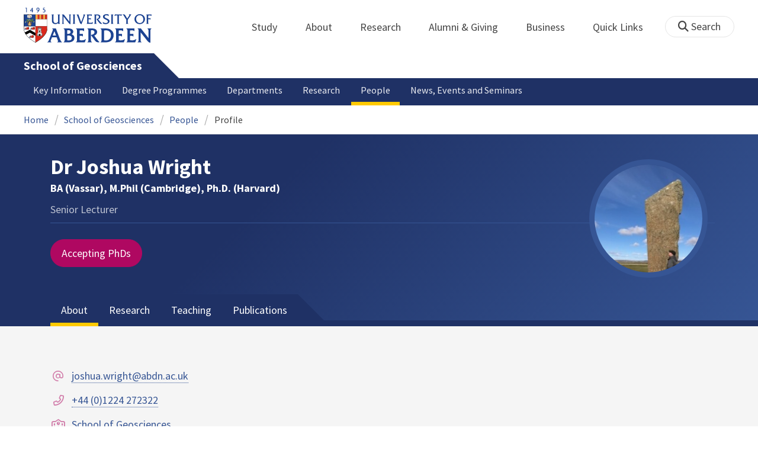

--- FILE ---
content_type: text/html; charset=UTF-8
request_url: https://www.abdn.ac.uk/geosciences/people/profiles/joshua.wright
body_size: 20443
content:
<!doctype html>
<html lang="en-GB" dir="ltr">
    <head>
        <meta charset="utf-8">
        <title>Dr Joshua Wright | The University of Aberdeen</title>
        
        <!-- t4 : ignore -->
        <link rel="canonical" href="https://www.abdn.ac.uk/people/joshua.wright">
                <link rel="preconnect" href="https://abdn-search.funnelback.squiz.cloud">
        <link rel="preconnect" href="https://cc.cdn.civiccomputing.com">
        <link rel="preconnect" href="https://code.jquery.com">
        <link rel="preconnect" href="https://fonts.googleapis.com">
        <link rel="preconnect" href="https://fonts.gstatic.com">
        
<meta name="viewport" content="width=device-width, initial-scale=1">
<link rel="apple-touch-icon" sizes="180x180" href="https://www.abdn.ac.uk/abdn-design-system/releases/2.4.0/dist/images/icons/apple-touch-icon.png">
<link rel="icon" type="image/png" sizes="32x32" href="https://www.abdn.ac.uk/abdn-design-system/releases/2.4.0/dist/images/icons/favicon-32x32.png">
<link rel="icon" type="image/png" sizes="16x16" href="https://www.abdn.ac.uk/abdn-design-system/releases/2.4.0/dist/images/icons/favicon-16x16.png">
<link rel="manifest" href="https://www.abdn.ac.uk/abdn-design-system/releases/2.4.0/dist/images/icons/manifest.json">
<link rel="mask-icon" href="https://www.abdn.ac.uk/abdn-design-system/releases/2.4.0/dist/images/icons/safari-pinned-tab.svg" color="#5bbad5">
<meta name="msapplication-config" content="https://www.abdn.ac.uk/abdn-design-system/releases/2.4.0/dist/images/icons/browserconfig.xml">
<meta name="theme-color" content="#ffffff">

<link rel="stylesheet" href="https://www.abdn.ac.uk/abdn-design-system/releases/2.4.0/dist/css/abdn-design-system-site.css">
<!-- https://abdn-search.funnelback.squiz.cloud/s/resources-global/css/funnelback.autocompletion-2.6.0.css -->
<style>
.twitter-typeahead {display: table-cell !important;}.tt-menu {background-clip: padding-box;background-color: #fff;border: 1px solid rgba(0, 0, 0, 0.15);border-radius: 4px;box-shadow: 0 6px 12px rgba(0, 0, 0, 0.176);font-size: 14px;padding-bottom: 5px;width: 100%;}.tt-menu .tt-suggestion {clear: both;color: #333;cursor: pointer;display: block;font-weight: normal;line-height: 1.42857;padding: 3px 10px;text-align: left;}.tt-menu .tt-suggestion:hover, .tt-menu .tt-cursor {background-color: #428bca;color: #fff;text-decoration: none;}.tt-menu .tt-category, .tt-menu .tt-group {background-color: #f5f5f5;border-bottom: 1px solid #ddd;border-top: 1px solid #ddd;}.tt-menu .tt-category {margin: 3px 0;padding: 7px 5px;}.tt-menu .tt-dataset:first-child .tt-category, .tt-horizontal .tt-dataset .tt-category {border-top: none;border-top-left-radius: 4px;border-top-right-radius: 4px;margin-top: 0;}.tt-menu .tt-group {padding: 3px 5px;text-align: center;}.tt-menu .tt-group:first-of-type {border-top: none;}.tt-horizontal {width: 100%;}.tt-horizontal .tt-dataset {float: left;width: 100%;}.tt-scrollable {overflow-y: auto;max-height: 460px;}.tt-hint {color: #ccc !important;}@media (max-width: 414px) {.tt-horizontal .tt-dataset {width: 100% !important;}}
</style>

    <style title="civic custom css">
#ccc h1::after{margin-bottom:0.5em}#ccc #ccc-content{background:#333;color:#ddd;font-family:'Source Sans Pro', sans-serif}#ccc #ccc-title{margin:0 0 0.5em;font-size:1.3em;line-height:0.9em}#ccc #ccc-content #ccc-statement .ccc-svg-element{display:none}#ccc #ccc-content #ccc-statement a{border-bottom:1px dotted;font-weight:700;color:#f4c900}#ccc #ccc-content #ccc-statement a:focus,#ccc #ccc-content #ccc-statement a:hover{border-bottom:1px solid;font-weight:700;color:#f4c900}#ccc #ccc-content .ccc-notify-button{background:#f4c900}#ccc #ccc-content .preference-title{font-size:21px;margin-top:24px}#ccc .checkbox-toggle--slider.checkbox-toggle--dark{background-color:#111;border-color:#111}#ccc .checkbox-toggle--dark .checkbox-toggle-toggle{background-color:#666}#ccc .checkbox-toggle-input:checked ~ .checkbox-toggle-toggle{background-color:#f4c900}#ccc #ccc-icon{fill:#333}#ccc .ccc-notify-button{border-radius:0;position:relative;display:inline-block;margin:0.6em 0.6em 0 0;padding:0.4em;border:0;background:#f4c900;font-weight:700;color:#003c5f;transition:padding 0.2s ease}#ccc .ccc-content--dark .ccc-notify-button,#ccc .ccc-content--dark .ccc-notify-button span{color:#003c5f}#ccc .ccc-content--dark .ccc-button-solid,#ccc .ccc-content--dark .ccc-button-solid span{background:none}#ccc #ccc-content .ccc-notify-button:focus,#ccc #ccc-content .ccc-notify-button:hover{padding-left:0.7em;transition:padding 0.2s ease;background:#ffe04f}#ccc #ccc-content .ccc-notify-button:focus,#ccc .checkbox-toggle:focus-within{outline:0.3em solid gold}#ccc a.ccc-notify-button{color:#444}#ccc .ccc-alert,#ccc .third-party-cookie-link{color:#fff;background:#111}#ccc[close-button] #ccc-dismiss-button{display:inline-block;margin:0.3em 0.6em 0.3em 0}#ccc-button-holder button:last-child{margin-right:0}
</style>
    <script src="https://code.jquery.com/jquery-3.6.0.min.js"></script>
<script src="https://www.abdn.ac.uk/abdn-design-system/releases/2.4.0/dist/js/abdn-design-system-site.js" defer></script>
<script>
    var global_base_url = '/global/';
</script>
    
                            <link rel="stylesheet" href="/apps/staff-pages/assets/css/site/opentext_responsive/default.css" media="screen">
                                </head>
    <body class="no_js">
                    <script>
                document.getElementsByTagName('body')[0].classList.remove('no_js');
            </script>
                <header id="top">
            <ul class="skip_links">
                <li><a href="#main">Skip to content</a></li>
                <li><a href="https://www.abdn.ac.uk/about/our-website/accessibility/">About Accessibility on our website</a></li>
            </ul>
            <div id="modal_fade"></div>
            <div class="global_header_wrapper">
                <div class="container">
                    <div class="row">
                        <div class="col">
                            <div class="global_header">
                                <div class="clearfix">
                                    <div class="uni_logo">
                                                                                    <a href="/">
                                                <img src="https://www.abdn.ac.uk/abdn-design-system/releases/2.4.0/dist/images/layout/UoA_Primary_Logo_REVERSE_2018.png" srcset="https://www.abdn.ac.uk/abdn-design-system/releases/2.4.0/dist/images/layout/UoA_Primary_Logo_RGB_2018.svg" alt="University of Aberdeen" width="300" height="82">
                                            </a>
                                                                                </div>
                                    <nav id="uni_menu" class="uni_menu no_js row" aria-label="University of Aberdeen Navigation">
                                        <div class="uni_menu_overview">
                                            <div class="uni_menu_action_bar">
                                                <a href="#" class="close_button">
                                                    Close <span class="offscreen">university navigation</span>
                                                    <i aria-hidden="true" class="far fa-times"></i>
                                                </a>
                                            </div>
                                            <div class="uni_menu_search_container">
                                                <form method="GET" role="search" action="/search/results/" aria-label="Search the University of Aberdeen website" class="collapsed active">
                                                    <fieldset>
                                                        <legend class="offscreen">Search Our Website</legend>
                                                        <label for="query" class="offscreen">Keywords</label>
                                                        <input type="search" id="query" name="query" placeholder="Search" value="" autocomplete="off" spellcheck="false">
                                                        <button type="submit" class="btn btn-secondary">
                                                            <i class="fa fa-search" aria-hidden="true"></i>
                                                            <b class="offscreen">Search</b>
                                                        </button>
                                                    </fieldset>
                                                </form>
                                            </div>
                                        </div>
                                        
<ul>

    <li id="uni_menu_study">
        <div class="uni_menu_action_bar">
            <a href="#uni_menu" class="back_button">
                <i aria-hidden="true" class="far fa-chevron-left"></i>
                Back <span class="offscreen">to university navigation overview</span>
            </a>
            <a href="#" class="close_button">
                Close <span class="offscreen">university navigation</span>
                <i aria-hidden="true" class="far fa-times"></i>
            </a>
        </div>
        <a href="/study/" class="uni_menu_section_link">
            Study
            <span class="offscreen">home</span>
        </a>
        <a href="#uni_menu_study" class="forward_button">
            <i aria-hidden="true" class="far fa-chevron-right"></i>
            <span class="offscreen">Expand Study section top links</span>
        </a>
    
        <ul class="uni_menu_wide uni_menu_4col col">
        
            <li class="uni_menu_link_group">
            
                <b>
                
                    <a href="/study/undergraduate/">
                    Undergraduate
                    </a>
                    
                </b>
                <ul>
<li><a href="/study/undergraduate/degree-programmes/">Undergraduate Degrees</a></li>
<li><a href="/study/undergraduate/subject-areas/">Subject Areas</a></li>
<li><a href="/study/undergraduate/go-abroad/">Go Abroad</a></li>
<li><a href="/study/undergraduate/finance/">Finance and Funding</a></li>
<li><a href="/study/undergraduate/apply/">How to Apply</a></li>
</ul>
            </li>
            
            <li class="uni_menu_link_group">
            
                <b>
                
                    <a href="/study/postgraduate-taught/">
                    Postgraduate Taught
                    </a>
                    
                </b>
                <ul>
<li><a href="/study/postgraduate-taught/degree-programmes/">Postgraduate Degrees</a></li>
<li><a href="/study/online/">Online Degrees</a></li>
<li><a href="/study/postgraduate-taught/part-time/">Part-time Study</a></li>
<li><a href="/study/postgraduate-taught/finance/">Finance and Funding</a></li>
<li><a href="/study/postgraduate-taught/how-to-apply/">How to Apply</a></li>
</ul>
            </li>
            
            <li class="uni_menu_link_group">
            
                <b>
                
                    <a href="/study/postgraduate-research/">
                    Postgraduate Research
                    </a>
                    
                </b>
                <ul>
<li><a href="/study/postgraduate-research/research-areas/">Research Areas</a></li>
<li><a href="/study/postgraduate-research/phds/">PhD Opportunities</a></li>
<li><a href="/study/postgraduate-research/finance/">Finance and Funding</a></li>
<li><a href="/study/postgraduate-research/apply/">How to Apply</a></li>
</ul>
            </li>
            
            <li class="uni_menu_link_group">
            
                <b>
                
                    <a href="/study/online/">
                    Online Learning
                    </a>
                    
                </b>
                <ul>
<li><a href="/study/online/degrees/">Online Degrees</a></li>
<li><a href="https://on.abdn.ac.uk/courses/">Short Courses</a></li>
<li><a href="https://on.abdn.ac.uk/categories/">Study Subjects</a></li>
<li><a href="https://on.abdn.ac.uk/how-online-learning-works/">How Online Learning Works</a></li>
<li><a href="https://on.abdn.ac.uk/discover/fees-funding-and-discounts/">Fees and Funding</a><a class="uni_menu_study" style="display: none;" href="#"> Close </a></li>
</ul>
            </li>
            
        </ul>
        
    </li>
    
    <li id="uni_menu_about">
        <div class="uni_menu_action_bar">
            <a href="#uni_menu" class="back_button">
                <i aria-hidden="true" class="far fa-chevron-left"></i>
                Back <span class="offscreen">to university navigation overview</span>
            </a>
            <a href="#" class="close_button">
                Close <span class="offscreen">university navigation</span>
                <i aria-hidden="true" class="far fa-times"></i>
            </a>
        </div>
        <a href="/about/" class="uni_menu_section_link">
            About
            <span class="offscreen">home</span>
        </a>
        <a href="#uni_menu_about" class="forward_button">
            <i aria-hidden="true" class="far fa-chevron-right"></i>
            <span class="offscreen">Expand About section top links</span>
        </a>
    
        <ul class="uni_menu_wide uni_menu_4col col">
        
            <li class="">
            <ul>
<li><a href="/about/campus/">Campus</a></li>
<li><a href="/about/campus/maps/">Maps and Directions</a></li>
<li><a href="/people/">Staff Directory</a></li>
<li><a href="/about/contact/">Contact Information</a></li>
</ul>
            </li>
            
            <li class="">
            <ul>
<li><a href="/news/">News</a></li>
<li><a href="/events/">Events</a></li>
<li><a href="/about/history/">History</a></li>
<li><a href="/about/facts-figures/">Facts &amp; Figures</a></li>
</ul>
            </li>
            
            <li class="">
            <ul>
<li><a href="/about/schools-institutes/">Schools and Institutes</a></li>
<li><a href="/about/strategy-and-governance/">Strategy and Governance</a></li>
<li><a href="/about/management/">Management</a></li>
<li><a href="/about/partnerships/">Partnerships</a></li>
</ul>
            </li>
            
            <li class="uni_menu_utils">
            <p><picture class="imgproxy"><source media="(min-width: 1200px)" srcset="https://www.abdn.ac.uk/img/1200x/media/site/about/content-images/bum_5835_3591134459_o.jpg"><source media="(min-width: 720px)" srcset="https://www.abdn.ac.uk/img/1200x/media/site/about/content-images/bum_5835_3591134459_o.jpg"><source media="(min-width: 481px)" srcset="https://www.abdn.ac.uk/img/780x/media/site/about/content-images/bum_5835_3591134459_o.jpg"><source media="(min-width: 251px)" srcset="https://www.abdn.ac.uk/img/481x/media/site/about/content-images/bum_5835_3591134459_o.jpg"><source srcset="https://www.abdn.ac.uk/img/200x/media/site/about/content-images/bum_5835_3591134459_o.jpg"><img src="https://www.abdn.ac.uk/img/1200x/media/site/about/content-images/bum_5835_3591134459_o.jpg" width="800" height="521" alt="Kings college viewed through a window" loading="lazy"></picture></p>
            </li>
            
        </ul>
        
    </li>
    
    <li id="uni_menu_research">
        <div class="uni_menu_action_bar">
            <a href="#uni_menu" class="back_button">
                <i aria-hidden="true" class="far fa-chevron-left"></i>
                Back <span class="offscreen">to university navigation overview</span>
            </a>
            <a href="#" class="close_button">
                Close <span class="offscreen">university navigation</span>
                <i aria-hidden="true" class="far fa-times"></i>
            </a>
        </div>
        <a href="/research/" class="uni_menu_section_link">
            Research
            <span class="offscreen">home</span>
        </a>
        <a href="#uni_menu_research" class="forward_button">
            <i aria-hidden="true" class="far fa-chevron-right"></i>
            <span class="offscreen">Expand Research section top links</span>
        </a>
    
        <ul class="uni_menu_wide uni_menu_4col col">
        
            <li class="">
            <ul>
<li><a href="/research/interdisciplinary/">Interdisciplinary Institute</a></li>
<li><a href="/research/impact/">Impact</a></li>
<li><a href="/research/institutes-centres/">Find a Centre or Institute</a></li>
<li><a href="/research/facilities/">Facilities</a></li>
</ul>
            </li>
            
            <li class="uni_menu_link_group">
            <ul>
<li><a href="/study/postgraduate-research/">Postgraduate Research Study</a></li>
<li><a href="/research/jobs/">Research Jobs</a></li>
<li><a href="/research/support/">Research Support</a></li>
</ul>
            </li>
            
            <li class="uni_menu_2col col_img_right uni_menu_utils">
            <p><picture class="imgproxy"><source media="(min-width: 1200px)" srcset="https://www.abdn.ac.uk/img/1200x/media/university-of-aberdeen/content-assets/images/nav-research3-wide.jpg"><source media="(min-width: 720px)" srcset="https://www.abdn.ac.uk/img/1200x/media/university-of-aberdeen/content-assets/images/nav-research3-wide.jpg"><source media="(min-width: 481px)" srcset="https://www.abdn.ac.uk/img/780x/media/university-of-aberdeen/content-assets/images/nav-research3-wide.jpg"><source media="(min-width: 251px)" srcset="https://www.abdn.ac.uk/img/481x/media/university-of-aberdeen/content-assets/images/nav-research3-wide.jpg"><source srcset="https://www.abdn.ac.uk/img/200x/media/university-of-aberdeen/content-assets/images/nav-research3-wide.jpg"><img src="https://www.abdn.ac.uk/img/1200x/media/university-of-aberdeen/content-assets/images/nav-research3-wide.jpg" width="497" height="180" alt="A scientist using a microscope" loading="lazy"></picture></p>
<p><a class="uni_menu_research" style="display: none;" href="#"> Close </a></p>
            </li>
            
        </ul>
        
    </li>
    
    <li id="uni_menu_alumni_giving">
        <div class="uni_menu_action_bar">
            <a href="#uni_menu" class="back_button">
                <i aria-hidden="true" class="far fa-chevron-left"></i>
                Back <span class="offscreen">to university navigation overview</span>
            </a>
            <a href="#" class="close_button">
                Close <span class="offscreen">university navigation</span>
                <i aria-hidden="true" class="far fa-times"></i>
            </a>
        </div>
        <a href="/alumni/" class="uni_menu_section_link">
            Alumni &amp; Giving
            <span class="offscreen">home</span>
        </a>
        <a href="#uni_menu_alumni_giving" class="forward_button">
            <i aria-hidden="true" class="far fa-chevron-right"></i>
            <span class="offscreen">Expand Alumni &amp; Giving section top links</span>
        </a>
    
        <ul class="uni_menu_wide uni_menu_4col col">
        
            <li class="uni_menu_utils uni_menu_2col">
            <p><picture class="imgproxy"><source media="(min-width: 1200px)" srcset="https://www.abdn.ac.uk/img/1200x/media/university-of-aberdeen/content-assets/images/nav-alumni-wide2.jpg"><source media="(min-width: 720px)" srcset="https://www.abdn.ac.uk/img/1200x/media/university-of-aberdeen/content-assets/images/nav-alumni-wide2.jpg"><source media="(min-width: 481px)" srcset="https://www.abdn.ac.uk/img/780x/media/university-of-aberdeen/content-assets/images/nav-alumni-wide2.jpg"><source media="(min-width: 251px)" srcset="https://www.abdn.ac.uk/img/481x/media/university-of-aberdeen/content-assets/images/nav-alumni-wide2.jpg"><source srcset="https://www.abdn.ac.uk/img/200x/media/university-of-aberdeen/content-assets/images/nav-alumni-wide2.jpg"><img src="https://www.abdn.ac.uk/img/1200x/media/university-of-aberdeen/content-assets/images/nav-alumni-wide2.jpg" width="500" height="180" alt="University of Aberdeen crest on a wall" loading="lazy"></picture></p>
            </li>
            
            <li class="uni_menu_link_group">
            
                <b>
                
                    <a href="/alumni/">
                    Alumni
                    </a>
                    
                </b>
                <ul>
<li><a href="/alumni/connected/">Stay in Touch</a></li>
<li><a href="/alumni/involved/">Get Involved</a></li>
<li><a href="/alumni/benefits-services/">Benefits and Services</a></li>
<li><a href="/alumni/benefits-services/alumni-hub/">Alumni Hub</a></li>
<li><a href="/alumni/events-reunions/">Events and Reunions</a></li>
<li><a href="/alumni/our-alumni/">Our Alumni</a></li>
</ul>
            </li>
            
            <li class="uni_menu_link_group">
            
                <b>
                
                    <a href="/giving/">
                    Giving
                    </a>
                    
                </b>
                <ul>
<li><a href="/alumni/">Alumni</a></li>
<li><a href="/giving/blog/">Blog</a><a class="uni_menu_alumnigiving" style="display: none;" href="#"> Close </a></li>
</ul>
            </li>
            
        </ul>
        
    </li>
    
    <li id="uni_menu_business">
        <div class="uni_menu_action_bar">
            <a href="#uni_menu" class="back_button">
                <i aria-hidden="true" class="far fa-chevron-left"></i>
                Back <span class="offscreen">to university navigation overview</span>
            </a>
            <a href="#" class="close_button">
                Close <span class="offscreen">university navigation</span>
                <i aria-hidden="true" class="far fa-times"></i>
            </a>
        </div>
        <a href="/business-info/" class="uni_menu_section_link">
            Business
            <span class="offscreen">home</span>
        </a>
        <a href="#uni_menu_business" class="forward_button">
            <i aria-hidden="true" class="far fa-chevron-right"></i>
            <span class="offscreen">Expand Business section top links</span>
        </a>
    
        <ul class="uni_menu_wide uni_menu_4col col">
        
            <li class="uni_menu_2col">
            <p><picture class="imgproxy"><source media="(min-width: 1200px)" srcset="https://www.abdn.ac.uk/img/1200x/media/university-of-aberdeen/content-assets/images/nav-alumni-wide1.jpg"><source media="(min-width: 720px)" srcset="https://www.abdn.ac.uk/img/1200x/media/university-of-aberdeen/content-assets/images/nav-alumni-wide1.jpg"><source media="(min-width: 481px)" srcset="https://www.abdn.ac.uk/img/780x/media/university-of-aberdeen/content-assets/images/nav-alumni-wide1.jpg"><source media="(min-width: 251px)" srcset="https://www.abdn.ac.uk/img/481x/media/university-of-aberdeen/content-assets/images/nav-alumni-wide1.jpg"><source srcset="https://www.abdn.ac.uk/img/200x/media/university-of-aberdeen/content-assets/images/nav-alumni-wide1.jpg"><img src="https://www.abdn.ac.uk/img/1200x/media/university-of-aberdeen/content-assets/images/nav-alumni-wide1.jpg" width="500" height="180" alt="Two workmen in hard hats" loading="lazy"></picture><a class="uni_menu_business" style="display: none;" href="#"> Close </a></p>
            </li>
            
            <li class="">
            <ul>
<li><a href="/business-info/training/">Development, Training and Events</a></li>
<li><a href="/business-info/facilities/">Facilities and Equipment</a></li>
</ul>
            </li>
            
            <li class="">
            <ul>
<li><a href="/business-info/industry-engagement/">Collaboration and Consulting</a></li>
<li><a href="/business-info/expertise/">Expertise</a></li>
<li><a href="/business-info/contacts/">Business Contacts</a><a class="uni_menu_business" style="display: none;" href="#"> Close </a></li>
</ul>
            </li>
            
        </ul>
        
    </li>
    
    <li id="uni_menu_quick_links">
        <div class="uni_menu_action_bar">
            <a href="#uni_menu" class="back_button">
                <i aria-hidden="true" class="far fa-chevron-left"></i>
                Back <span class="offscreen">to university navigation overview</span>
            </a>
            <a href="#" class="close_button">
                Close <span class="offscreen">university navigation</span>
                <i aria-hidden="true" class="far fa-times"></i>
            </a>
        </div>
        <a href="/about/quick-links/" class="uni_menu_section_link">
            Quick Links
            <span class="offscreen">home</span>
        </a>
        <a href="#uni_menu_quick_links" class="forward_button">
            <i aria-hidden="true" class="far fa-chevron-right"></i>
            <span class="offscreen">Expand Quick Links section top links</span>
        </a>
    
        <ul class="uni_menu_wide uni_menu_4col col">
        
            <li class="uni_menu_link_group">
            
                <b>
                
                    <a href="/students/">
                    Student Resources
                    </a>
                    
                </b>
                <ul>
<li><a href="/students/academic-life/mytimetable/">MyTimetable</a></li>
<li><a href="/students/academic-life/mycurriculum/">MyCurriculum</a></li>
<li><a href="https://abdn.blackboard.com/">MyAberdeen</a></li>
<li><a href="https://www.abdn.ac.uk/studenthub/login">Student Hub</a></li>
<li><a href="https://www.outlook.com/abdn.ac.uk">Student Email</a></li>
<li><a href="/students/student-channel/">Student Channel</a></li>
<li class="uni_menu_text_box"><strong><a href="/students/support/services/infohub/">Infohub Opening Hours</a></strong>
<dl class="clearfix"></dl>
Email: <a class="uni_menu_quicklinks" href="mailto:infohub@abdn.ac.uk">infohub@abdn.ac.uk</a></li>
</ul>
            </li>
            
            <li class="uni_menu_link_group">
            
                <b>
                
                    <a href="/staffnet/">
                    StaffNet
                    </a>
                    
                </b>
                <ul>
<li><a href="/staffnet/working-here/">Working Here</a></li>
<li><a href="/staffnet/working-here/management-information-systems/" class="">Management Information Systems</a></li>
<li><a href="/staffnet/education/">Teaching &amp; Learning</a></li>
<li><a href="/staffnet/governance/">Policy &amp; Governance</a></li>
<li><a href="https://www.outlook.com/abdn.ac.uk">Staff Email</a></li>
</ul>
            </li>
            
            <li class="uni_menu_link_group">
            
                <b>
                Our Website
                </b>
                <ul>
<li><a href="/study/">Study</a></li>
<li><a href="/about/">About</a></li>
<li><a href="/research/">Research</a></li>
<li><a href="/alumni/">Alumni &amp; Giving</a></li>
<li><a href="/business-info/">Business</a></li>
</ul>
            </li>
            
            <li class="uni_menu_link_group">
            
                <b>
                Popular
                </b>
                <ul>
<li><a href="/students/">For Students</a></li>
<li><a href="/staffnet/">For Staff</a></li>
<li><a href="https://www.store.abdn.ac.uk/">Online Store</a></li>
<li><a href="https://www.abdn.ac.uk/epayments/">ePayments</a></li>
<li><a href="/jobs/">Jobs</a></li>
<li><a href="/library/">Library</a></li>
<li><a href="/people/">Staff Directory</a></li>
<li><a href="/it/">IT Services</a></li>
<li><a href="/about/our-website/a-to-z/">A to Z</a><a class="uni_menu_quicklinks" style="display: none;" href="#"> Close </a></li>
</ul>
            </li>
            
        </ul>
        
    </li>
    
</ul>
<div class="uni_menu_top_links">
<ul>
<li><a href="/alumni/">Alumni &amp; Giving</a></li>
<li><a href="/business-info/">Business</a></li>
</ul>
</div>
                                    </nav>
                                    <div class="toggle_controls">
                                        <a href="#" id="uni_search_toggle" class="uni_search_toggle no_js" aria-controls="global_search" aria-expanded="true">
                                            <i class="fa fa-search" aria-hidden="true"></i>
                                            <span>Search</span>
                                        </a>
                                        <a href="#uni_menu" class="uni_menu_show_mobile_only btn btn-accent" aria-controls="uni_menu" aria-expanded="false">
                                            <i class="fak fa-sharp-solid-bars-magnifying-glass" aria-hidden="true"></i>
                                            <span>Menu and search</span>
                                        </a>
                                    </div>
                                    <form id="global_search" method="get" role="search" action="/search/results/" aria-label="Search the University of Aberdeen website">
                                        <fieldset>
                                            <legend>Search Our Website</legend>
                                            <label for="within" class="offscreen">Search In</label>
                                            <select id="within" name="within">
                                                <option value="abdn">University Website</option>
                                                <option value="dir">Staff Directory</option>
                                                <option value="lib">Library Collections</option>
                                            </select>
                                            <label for="query">Keywords</label>
                                            <input type="search" id="query" name="query" placeholder="Search" value="">
                                            <button type="submit">
                                                <i class="fa fa-search" aria-hidden="true"></i>
                                                <b>Search</b>
                                            </button>
                                        </fieldset>
                                        <p>Or Browse:</p>
                                        <ul>
                                            <li><a href="https://www.abdn.ac.uk/about/contact/">Contacts</a></li>
                                            <li><a href="https://www.abdn.ac.uk/about/our-website/a-to-z/">A to Z</a></li>
                                            <li><a href="https://www.abdn.ac.uk/people/">Staff Directory</a></li>
                                        </ul>
                                    </form>
                                                                        <script>
                                        document.getElementById('global_search').className += ' collapsed';
                                    </script>
                                                                    </div>
                            </div>
                        </div>
                    </div>
                </div>
            </div>
            <div id="section_heading">
                <div class="container">
                    <div class="row">
                        <div class="col">
                            <a href="/geosciences/" class="section_head_text">
                                School of Geosciences                            </a>
                                                    </div>
                    </div>
                </div>
            </div>
            <nav id="section_top_level" class="section_top_level_wrapper" aria-label="Profile navigation">
                <div class="container">
                    
                        <ul class="top_level">
                        <li><a href="/geosciences/info/">Key Information</a></li><li><a href="/geosciences/degrees/">Degree Programmes</a></li><li><a href="/geosciences/departments/">Departments</a></li><li><a href="/geosciences/research/">Research</a></li><li><span class="currentbranch0"><a href="/geosciences/people/">People</a></span></li><li><a href="/geosciences/news-events/">News, Events and Seminars</a></li>
                        </ul>
                                        </div>
            </nav>
                            <script>
                    try {
                        document.addEventListener('DOMContentLoaded', function () {
                            priorityPlusList = new PriorityPlusList({
                                selector: '#section_top_level ul',
                                moreButtonContent: '<a href="#">More</a>'
                            });
                        })
                    }
                    catch (e) {
                        if (typeof console !== 'undefined' && typeof console.log !== 'undefined') {
                            console.log('PriorityPlusList does not offer support for your current browser');
                        }
                    }
                </script>
                        <h1 class="offscreen">Dr Joshua Wright</h1>
                            <div class="container section-nav-toggle-wrapper">
                    <a href="#section-nav" class="section-nav-toggle btn">In this section</a>
                </div>
                            <div class="breadcrumb_wrapper">
                <div class="container">
                    <nav class="breadcrumb" role="navigation" aria-label="Breadcrumb">
                        
                        <ol>
                        
                            <li><a href="/">Home</a></li>
                            
                            <li><a href="/geosciences/">School of Geosciences</a></li>
                            
                            <li><a href="/geosciences/people/">People</a></li>
                            
                            <li tabindex="0" aria-current="page">Profile</li>
                            
                        </ol>
                                            </nav>
                </div>
            </div>
                    </header>
        <main id="main" class="full_width" tabindex="-1">
                        <div class="profile" itemscope itemtype="https://schema.org/Person">
    <section class="header">
    <div class="container">
                <div class="row">
            <div class="col">
                <div class="profile-header row">
                                        <div class="col-12 col-md-auto profile-picture">
                            <figure>
                                <img src="https://www.abdn.ac.uk/img/200x200/staffpages/uploads/s02jw6/Josh_at_Stenness.jpg" class="portrait" alt="Dr Joshua Wright" title="Dr Joshua Wright" itemprop="image" />
                                <figcaption class="fn offscreen">Dr Joshua Wright</figcaption>
                            </figure>
                        </div>
                    
                    <div class="col-12 col-md">
                        <div class="personal-info">
                            <div class="h1 name" itemprop="name">Dr Joshua Wright</div><p class="postnominals" itemprop="honorificSuffix">BA (Vassar), M.Phil (Cambridge), Ph.D. (Harvard)</p><p class="job-roles" itemprop="jobTitle">Senior Lecturer</p>                        </div>

                        <!-- Accepting PhDs -->
                        <p><a href="#research" class="btn btn-pill btn-accent">Accepting PhDs</a></p>                    </div>
                </div>
            </div>
        </div>
    </div>
</section>
        <div class="tabs_wrapper">
            <section id="profiles" class="tab_group profile-tabs">
                <dl class="tabcordion" data-tabcordion='{"urlFragments" : true}'>
                                            <dt>
                            <a href="#about" aria-label="Dr Joshua Wright: About content">About</a>
                        </dt>
                        <dd id="about">
                            <section class="profile-section">
    <div class="container">
        <div class="row row-y-gutter">
            <div class="col-md-7">
                <div class="contact-information">
                    <dl class="icon-list icon-list-accent icon-list-faded">
                        <dt class="fa-at"><span class="offscreen">Email Address</span></dt><dd><a href="mailto:joshua.wright@abdn.ac.uk">joshua.wright@abdn.ac.uk</a></dd><dt class="fa-phone-alt"><span class="offscreen">Telephone Number</span></dt><dd><a href="tel:+441224272322">+44 (0)1224 272322</a></dd><dt class="fa-school"><span class="offscreen">School/Department</span></dt><dd><a href="https://www.abdn.ac.uk/geosciences/">School of Geosciences</a></dd>                    </dl>
                </div>

                            </div>

                    </div>
    </div>
</section>
<section class="profile-section">
    <div class="container free-text-area">
        <h2>Biography</h2>
        <p>Wright is a landscape archaeologist with a research focus on East Asia. He studies the monumentality and movement, settlement patterns, mobile pastoralist economies, political landscapes, and the spatial structure of communities in many contexts. Currently he carries out research in Mongolia and China using primarily archaeological survey and other spatial data sources. His scholarly interests include the anthropology of mobility, the history of archaeology,&nbsp; the application of the archaeological perspective to the modern human experience of the past, studying the way that archaeological and other material remains of the past are interpreted as they are discovered and transformed into public presentations.&nbsp;</p>
<p>Previously, Wright was one of the directors of the first intensive archaeological surveys in Eastern Eurasia, the Egiin Gol Survey (1997-2002) and the Baga Gazaryn Chuluu Project (2004-2008) in Mongolia and key member of the Chengdu Plain Archaeological Survey (2007-2010).&nbsp; He was also a participant in field research on the origins of rice agriculture, and the foundations of the Bronze Age Erlitou and Shang states. &nbsp; He received his Ph.D. in Anthropology from Harvard University (2006, Anthropology) where he studied the adoption of nomadic pastoralism and the dynamics of&nbsp; subsistence and landscape in Northern Mongolia and before that an M.Phil. from Cambridge University (East Asia Archaeology 1995) with a thesis on Neolithic Dawenkou culture mortuary ritual. &nbsp; In addition to China and Mongolia, he has carried out fieldwork in Greece,Turkey, China, Egypt, Turkmenistan, Kazakhstan, Greece, Mexico, India, Pakistan Jordan and Belize.</p>    </div>
</section>
<section class="profile-section">
    <div class="container free-text-area">
        <h2>Internal Memberships</h2>
        <p>Convener of the Northern Archaeology Research Seminar Series</p>
<p>Member of the Geosciences IT working group and Virtual Learning Environment Teaching and Learning Group</p>
<p>Director of Education for the School of Geosciences</p>    </div>
</section>
                        </dd>
                                            <dt>
                            <a href="#research" aria-label="Dr Joshua Wright: Research content">Research</a>
                        </dt>
                        <dd id="research">
                            <section class="profile-section">
    <!-- Research Areas - Accepting PhDs -->
    <h2>Research Areas</h2>
    <div class="container">
    <div class="impact-area center">
        <h3>Accepting PhDs</h3>
        <p>I am currently accepting PhDs in Archaeology.</p>
        <hr />
        <p>Please get in touch if you would like to discuss your research ideas further.</p>
        <p>                <a href="mailto:joshua.wright@abdn.ac.uk" class="btn btn-secondary btn-pill"><i class="far fa-at"></i> Email Me</a>
                    </p>
    </div>
</div>
    <!-- list of Research Areas -->
            <div class="container">
            <div class="research_areas">
                <div class="row research-area"><div class="research-area-media"><img src="https://www.abdn.ac.uk/img/450x/study/images/prospectus/12901-13000/12972/42_O8A16391.png" alt="" width="100%" /></div><div class="research-area-details"><h3>Archaeology</h3><i class="far fa-check" aria-hidden="true"></i> Supervising<br /><i class="far fa-check" aria-hidden="true"></i> Accepting PhDs<div class="research-area-link"><a href="https://www.abdn.ac.uk/study/postgraduate-research/research-areas/858/archaeology/" class="btn btn-white btn-pill" aria-label="View Research Area: Archaeology">View Research Area</a></div></div></div>            </div>
        </div>
    </section>
<section class="profile-section">
    <div class="container">
        <h2>Research Specialisms</h2>
        <ul>
            <li>Landscape Studies</li><li>Asian Studies</li><li>Geographical Information Systems</li><li>Social Sciences</li><li>Bronze Age</li>        </ul>
        <p>
            <small>Our research specialisms are based on the Higher Education Classification of Subjects (HECoS) which is <a href="https://www.hesa.ac.uk/data-and-analysis">HESA open data</a>, published under the <a href="https://creativecommons.org/licenses/by/4.0/">Creative Commons Attribution 4.0 International</a> licence.</small>
        </p>
    </div>
</section>
<section class="profile-section">
    <div class="container free-text-area">
        <h2>Current Research</h2>
        <p><strong>Khitan-Liao Archaeological Survey and History Project, </strong>Mongolia<strong>, </strong>Inner Mongolia, China</p>
<p><strong><a href="/geosciences/departments/archaeology/DMS.php">Dornod Mongol Survey</a>,&nbsp;</strong>Mongolia</p>
<p><strong><a href="https://www.arch.cam.ac.uk/research/projects/keros/keros-naxos-seaways-2015-2018">Keros-Naxos Seaways Project&nbsp;</a></strong>, Greece</p>
<p><strong>Say Kah Archaeological Project</strong>, Belize</p>
<p><strong>Available to supervise PhD Students</strong> in topics involving Eurasia, Asia, Landscape Archaeology, Monuments, Mobility, Archaeological GIS and Databases.</p>    </div>
</section>
<section class="profile-section">
    <div class="container">
        <h2>Supervision</h2>                <div class="row">
                    <div class="col">
                        <div class="information">
                            <p>My current supervision areas are: <a href="https://www.abdn.ac.uk/study/postgraduate-research/research-areas/858/archaeology/">Archaeology</a>.</p>
                        </div>
                    </div>
                </div>
                <div class="row">
                        <div class="col-md">
                <div class="row">
                    <div class="col">
                        <div class="free-text-area">
                            <p>I supervise Ph.D.s focused on regional landscape archaeology and its contexts as well as topics focused on East Asia and Eurasia.&nbsp;</p>                        </div>
                    </div>
                </div>
            </div>
                                </div>
    </div>
</section>
                        </dd>
                                            <dt>
                            <a href="#teaching" aria-label="Dr Joshua Wright: Teaching content">Teaching</a>
                        </dt>
                        <dd id="teaching">
                            <section class="profile-section">
    <div class="container">
        <h2>Programmes</h2>
        <ul class="structured-data structured-data-programmes no-divider">
            <li><div class="structured-data-title"><a href="https://www.abdn.ac.uk/study/undergraduate/degree-programmes/442/F421/archaeology/">MA Archaeology</a></div><div class="structured-data-details">Undergraduate, 4 year, September start</div></li><li><div class="structured-data-title"><a href="https://www.abdn.ac.uk/study/undergraduate/degree-programmes/441/F420/archaeology/">BSc Archaeology</a></div><div class="structured-data-details">Undergraduate, 4 year, September start</div></li><li><div class="structured-data-title"><a href="https://www.abdn.ac.uk/study/undergraduate/degree-programmes/443/FV41/archaeology-and-history/">MA Archaeology and History</a></div><div class="structured-data-details">Undergraduate, 4 year, September start</div></li><li><div class="structured-data-title"><a href="https://www.abdn.ac.uk/study/undergraduate/degree-programmes/420/LF64/anthropology-and-archaeology/">MA Anthropology and Archaeology</a></div><div class="structured-data-details">Undergraduate, 4 year, September start</div></li><li><div class="structured-data-title"><a href="https://www.abdn.ac.uk/study/undergraduate/degree-programmes/444/FV43/archaeology-and-history-of-art/">MA Archaeology and Art History</a></div><div class="structured-data-details">Undergraduate, 4 year, September start</div></li><li><div class="structured-data-title"><a href="https://www.abdn.ac.uk/study/undergraduate/degree-programmes/498/5V6Q/archaeology-and-celtic-anglo-saxon-studies/">MA Archaeology and Celtic & Anglo-Saxon Studies</a></div><div class="structured-data-details">Undergraduate, 4 year, September start</div></li>        </ul>
    </div>
</section>
<section class="profile-section">
    <div class="container">
        <h2>Courses</h2>
        <ul class="structured-data structured-data-courses no-divider">
            <li><div class="structured-data-title"><a href="https://www.abdn.ac.uk/registry/courses/undergraduate/2023/archaeology/ay1503">Caves To Kingdoms: An Introduction To Prehistoric Archaeology AY1503</a></div></li><li><div class="structured-data-title"><a href="https://www.abdn.ac.uk/registry/courses/undergraduate/2023/archaeology/ay2508">Past Lives AY2508</a></div></li><li><div class="structured-data-title"><a href="https://www.abdn.ac.uk/registry/courses/undergraduate/2023/archaeology/ay4519">The Archaeology Of East Asia: Rice, Rites And Sacrifice AY4519</a></div></li><li><div class="structured-data-title"><a href="https://www.abdn.ac.uk/registry/courses/postgraduate/2023/archaeology/ay5513">Eurasian Archaeology AY5513</a></div></li>        </ul>
    </div>
</section>
<section class="profile-section">
    <div class="container free-text-area">
        <h2>Teaching Responsibilities</h2>
        <p><strong>Course Coordinator</strong></p>
<p>Caves to Kingdoms: An Introduction to Prehistoric Archaeology (AY1503)</p>
<p>Past Lives (AY2508)</p>
<p>Archaeological Research Project Design (AY3512)</p>
<p>The Archaeology of East Asia:Rice, Rites and Sacrifice (AY4519)</p>
<p>Eurasian Archaeology (AY5513)</p>
<p>&nbsp;</p>
<p><strong>Contributing Lecturer</strong></p>
<p>Archaeology in Action (AY1003)</p>
<p>Creating the Anthropocene (GG1010)</p>
<p>Prehistoric Britain (AY2009)</p>
<p>Practical Archaeology I (AY3010)</p>
<p>Advanced Archaeological Science (AY3021)</p>
<p>Remote Sensing and Geographical Information Systems (GG3069)</p>
<p>Archaeologies of Landscape (AY3504)</p>
<p>Northern Peoples and Cultures (AY5501)</p>
<p>Current Issues in Archaeology (AY4510)</p>
<p>Archaeological Methods (AY5002)</p>
<p>Advanced Archaeological Approaches (AY5504)</p>    </div>
</section>
                        </dd>
                                            <dt>
                            <a href="#publications" aria-label="Dr Joshua Wright: Publications content">Publications</a>
                        </dt>
                        <dd id="publications">
                                <div class="profile-section publications-section">
        <div class="container">
            <div class="row">
                <div class="publications-list" id="pubs">
                    <div class="pagination_legend advisory" tabindex="-1">
    <p>
        <span class="pagination_current_page">
            Page <b>1</b> of <b>4</b>
        </span>
        Results <b>1</b> to <b>10</b> of <b>36</b>
    </p>
</div>
<ul class="structured-data structured-data-publications">
    <li><h3 class="structured-data-title">Zuun Baruun Kherem, A medieval Eurasian center in Eastern Mongolia</h3><div class="structured-data-details">
                <time datetime="2025-09-07" class="publication_date">2025 - Accepted/In press</time></div><div class="structured-data-details publication-authors">Pursey, L., <strong>Wright, J.</strong>, Pleuger-Dreibrodt, S., Misterkiewicz, A., Byambatsuren, B., Green, E. J. </div><div class="structured-data-details publication-location"><i>Asian Archaeology</i></div><div class="structured-data-details publication-type">Contributions to Journals: Articles</div><ul class="structured-data-links"><li>[ONLINE] DOI: <a href="https://doi.org/10.1007/s41826-025-00113-2" class="wrap_url">https://doi.org/10.1007/s41826-025-00113-2</a></li></ul></li><li><h3 class="structured-data-title">KNOTENPUNKT KEROS: Das Netzwerk der Kykladen im 3. Jt. v. Chr.</h3><div class="structured-data-details">
                <time datetime="2025-02-01" class="publication_date">2025 - Published</time></div><div class="structured-data-details publication-authors">Boyd, M. J., Hilditch, J. R., <strong>Wright, J.</strong>, Renfrew, C., Athanasoulis, D., Marthari, M., Dellaporta, K., Brodie, N., Gavalas, G. </div><div class="structured-data-details publication-location"><i>Antike Welt</i>, vol. 22, pp. 83-89</div><div class="structured-data-details publication-type">Contributions to Specialist Publications: Articles</div><ul class="structured-data-links"><li>[ONLINE] <a href="https://www.herder.de/wbg-magazine/aw/sonderhefte/die-kykladen-wiege-fruehgriechischer-kultur/" class="wrap_url">Magazine for purchase online</a></li></ul></li><li><h3 class="structured-data-title">An ensemble machine learning bioavailable strontium isoscape for Eastern Canada</h3><div class="structured-data-details">
                <time datetime="2025-01-01" class="publication_date">2025 - Published</time></div><div class="structured-data-details publication-authors">Le Corre, M., Dargent, F., Grimes, V., <strong>Wright, J.</strong>, Côté, S. D., Reich, M. S., Candau, J., Miller, M., Holmes, B., Bataille, C. P., Britton, K. </div><div class="structured-data-details publication-location"><i>FACETS</i>, vol. 10, pp. 1-17</div><div class="structured-data-details publication-type">Contributions to Journals: Articles</div><ul class="structured-data-links"><li>[ONLINE] <a href="https://datadryad.org/dataset/doi:10.5061/dryad.9zw3r22qf" class="wrap_url">https://datadryad.org/dataset/doi:10.5061/dryad.9zw3r22qf</a></li><li>[ONLINE] DOI: <a href="https://doi.org/10.1139/facets-2024-0180" class="wrap_url">https://doi.org/10.1139/facets-2024-0180</a></li><li>[OPEN ACCESS] <a href="http://aura.abdn.ac.uk/bitstreams/11c8138b-2647-40b3-965d-ecb78006de97/download" class="wrap_url">http://aura.abdn.ac.uk/bitstreams/11c8138b-2647-40b3-965d-ecb78006de97/download</a></li></ul></li><li><h3 class="structured-data-title">Mongolian Archaeology Tomorrow</h3><div class="structured-data-details">
                <time datetime="2024-09-17" class="publication_date">2024 - Published</time></div><div class="structured-data-details publication-authors"><strong>Wright, J.</strong> </div><div class="structured-data-details publication-type">Non-textual Forms: Web Publications and Websites</div><ul class="structured-data-links"><li>[ONLINE] <a href="https://rsaa.org.uk/blog/mongolian-archaeology-tomorrow/" class="wrap_url">Link to blog</a></li></ul></li><li><h3 class="structured-data-title">[Re]Integrating a dispersed agenda: advancing archaeological research in Central Eurasia</h3><div class="structured-data-details">
                <time datetime="2024-08-01" class="publication_date">2024 - Published</time></div><div class="structured-data-details publication-authors">Rouse, L. M., Doumani Dupuy, P. N., Abdykanova, A., Brite, E. b., Hermes, T. R., Kidd, F., Luneau, E., Miller, B. k., Radivojević, M., Shnaider, S., Tabaldyev, K., Ventresca-Miller, A., <strong>Wright, J.</strong> </div><div class="structured-data-details publication-location"><i>Antiquity</i>, vol. 98, no. 400, pp. 1088–1096</div><div class="structured-data-details publication-type">Contributions to Journals: Comments and Debates</div><ul class="structured-data-links"><li>[ONLINE] DOI: <a href="https://doi.org/10.15184/aqy.2024.73" class="wrap_url">https://doi.org/10.15184/aqy.2024.73</a></li><li>[OPEN ACCESS] <a href="http://aura.abdn.ac.uk/bitstreams/9d7e2b89-d082-4733-a669-d891dbc9d64d/download" class="wrap_url">http://aura.abdn.ac.uk/bitstreams/9d7e2b89-d082-4733-a669-d891dbc9d64d/download</a></li></ul></li><li><h3 class="structured-data-title">Continuity and Authority on the Mongolian Steppe: The Egiin Gol Survey 1997-2002</h3><div class="structured-data-details">
                <time datetime="2024-01-09" class="publication_date">2024 - Published</time></div><div class="structured-data-details publication-authors"><strong>Wright, J. S. C.</strong>, Honeychurch, W., Chunag, A. </div><div class="structured-data-details publication-location">Yale Anthropological Press, New Haven. 366 pages</div><div class="structured-data-details publication-type">Books and Reports: Books</div><ul class="structured-data-links"><li>[ONLINE] <a href="https://yalebooks.co.uk/book/9780913516348/continuity-and-authority-on-the-mongolian-steppe/" class="wrap_url">https://yalebooks.co.uk/book/9780913516348/continuity-and-authority-on-the-mongolian-steppe/</a></li></ul></li><li><h3 class="structured-data-title">Multiresource Pastoralism, Dynamic Foodways, and Ancient Statecraft in Mongolia</h3><div class="structured-data-details">
                <time datetime="2023-09-02" class="publication_date">2023 - Published</time></div><div class="structured-data-details publication-authors">Honeychurch, W., Amartuvshin, C., <strong>Wright, J.</strong>, Carolus, C., Hrivnyak, M. </div><div class="structured-data-details publication-location"><i>Land</i>, vol. 12, no. 9, 1715</div><div class="structured-data-details publication-type">Contributions to Journals: Articles</div><ul class="structured-data-links"><li>[ONLINE] DOI: <a href="https://doi.org/10.3390/land12091715" class="wrap_url">https://doi.org/10.3390/land12091715</a></li><li>[OPEN ACCESS] <a href="http://aura.abdn.ac.uk/bitstreams/8679badb-00ee-4211-9c86-067552a70049/download" class="wrap_url">http://aura.abdn.ac.uk/bitstreams/8679badb-00ee-4211-9c86-067552a70049/download</a></li></ul></li><li><h3 class="structured-data-title">Approaches to Archaeological Surface Survey</h3><div class="structured-data-details">
                <time datetime="2023-03-01" class="publication_date">2023 - Published</time></div><div class="structured-data-details publication-authors"><strong>Wright, J.</strong> </div><div class="structured-data-details publication-location"><i>Handbook of Archaeological Sciences</i>. Pollard, A. M., Armitage, R. A., Makarewicz, C.  (eds.). 2nd edition. Wiley, 16 pages</div><div class="structured-data-details publication-type">Chapters in Books, Reports and Conference Proceedings: Chapters</div><ul class="structured-data-links"><li>[ONLINE] DOI: <a href="https://doi.org/10.1002/9781119592112.ch48" class="wrap_url">https://doi.org/10.1002/9781119592112.ch48</a></li><li>[ONLINE] <a href="https://www.wiley.com/en-gb/Handbook+of+Archaeological+Sciences%2C+2nd+Edition-p-9781119592044" class="wrap_url">https://www.wiley.com/en-gb/Handbook+of+Archaeological+Sciences%2C+2nd+Edition-p-9781119592044</a></li></ul></li><li><h3 class="structured-data-title">The sanctuary at Keros in the Aegean Early Bronze Age: from centre of congregation to centre of power</h3><div class="structured-data-details">
                <time datetime="2022-11-23" class="publication_date">2022 - Published</time></div><div class="structured-data-details publication-authors">Renfrew, C., Boyd, M. J., Athanasoulis, D., Brodie, N., Carter, T., Dellaporta, K., Floquet, M., Gavalas, G., Georgakopoulou, M., Gkouma, M., Hilditch, J., Krijnen, A., Legaki, I., Margaritis, E., Marthari, M., Moutafi, I., Philaniotou, O., Sotirakopoulou, P., <strong>Wright, J.</strong> </div><div class="structured-data-details publication-location"><i>Journal of Greek Archaeology</i>, vol. 7, pp. 1-36</div><div class="structured-data-details publication-type">Contributions to Journals: Articles</div><ul class="structured-data-links"><li>[ONLINE] DOI: <a href="https://doi.org/10.32028/jga.v7i.1709" class="wrap_url">https://doi.org/10.32028/jga.v7i.1709</a></li><li>[OPEN ACCESS] <a href="http://aura.abdn.ac.uk/bitstreams/5225972f-007b-48ed-8d23-98dadcdcbb18/download" class="wrap_url">http://aura.abdn.ac.uk/bitstreams/5225972f-007b-48ed-8d23-98dadcdcbb18/download</a></li></ul></li><li><h3 class="structured-data-title">Radiocarbon dating and cultural dynamics across Mongolia’s early pastoral transition</h3><div class="structured-data-details">
                <time datetime="2019-11-06" class="publication_date">2019 - Published</time></div><div class="structured-data-details publication-authors">Taylor, W., Wilkin, S., <strong>Wright, J.</strong>, Dee, M., Erdene, M., Clark, J., Tuvshinjargal, T., Bayarsaikhan, J., Fitzhugh, W., Boivin, N. </div><div class="structured-data-details publication-location"><i>PloS ONE</i>, vol. 14, no. 11, e0224241</div><div class="structured-data-details publication-type">Contributions to Journals: Articles</div><ul class="structured-data-links"><li>[ONLINE] DOI: <a href="https://doi.org/10.1371/journal.pone.0224241.s005" class="wrap_url">https://doi.org/10.1371/journal.pone.0224241.s005</a></li><li>[OPEN ACCESS] <a href="http://aura.abdn.ac.uk/bitstreams/b046a600-11d1-4398-a413-d4e88d7f4ba6/download" class="wrap_url">http://aura.abdn.ac.uk/bitstreams/b046a600-11d1-4398-a413-d4e88d7f4ba6/download</a></li><li>[ONLINE] <a href="http://www.scopus.com/inward/record.url?scp=85074519409&partnerID=8YFLogxK" class="wrap_url">View publication in Scopus</a></li></ul></li></ul>
<nav class="pagination" aria-label="Page navigation through the list of items">
    
    <ol>
                <li>
                            <b aria-label="You are here:" title="Page 1 of 4">1</b>
                    </li>
                <li>
                            
                <a href="?page=2#publications" class="page_number_link" title="Page 2 of 4">2</a>

                                    </li>
                <li>
                            
                <a href="?page=3#publications" class="page_number_link" title="Page 3 of 4">3</a>

                <b class="page_range_extends" aria-label="The page range extends beyond that shown here">...</b>                    </li>
            </ol>

        <ul>
        <li>
            <a href="?page=2#publications" title="Page 2 of 4">
                Next<span class="offscreen"> Page</span>
            </a>
        </li>
        <li>
            <a href="?page=4#publications" title="Page 4 of 4">
                Last<span class="offscreen"> Page</span>
            </a>
        </li>
    </ul>
    </nav>
<div class="pagination_options">
    Show <a href="?count=10#publications"><b>10</b></a> | <a href="?count=25#publications">25</a> | <a href="?count=50#publications">50</a> | <a href="?count=100#publications">100</a> results per page</div>
                </div>

                                <div class="publications-filter">
                    <div class="refine" id="refine">
                        <form action="" method="get">
                            <h3 class="h2">Refine</h3>

                            <div role="group" aria-label="Refine publications by type">
                                <h4>Books and Reports</h4><div>                                    <div class="form-check">
                                        <input type="checkbox" name="types[]" class="form-check-input"
                                            id="bookanthology.book"
                                            value="bookanthology.book"
                                            >
                                        <label class="form-check-label" for="bookanthology.book">Books (1)</label>
                                    </div>
                                    </div><h4>Chapters in Books, Reports and Conference Proceedings</h4><div>                                    <div class="form-check">
                                        <input type="checkbox" name="types[]" class="form-check-input"
                                            id="contributiontobookanthology.chapter"
                                            value="contributiontobookanthology.chapter"
                                            >
                                        <label class="form-check-label" for="contributiontobookanthology.chapter">Chapters (8)</label>
                                    </div>
                                                                        <div class="form-check">
                                        <input type="checkbox" name="types[]" class="form-check-input"
                                            id="contributiontobookanthology.peerreviewedchapter"
                                            value="contributiontobookanthology.peerreviewedchapter"
                                            >
                                        <label class="form-check-label" for="contributiontobookanthology.peerreviewedchapter">Chapters (Peer-Reviewed) (2)</label>
                                    </div>
                                    </div><h4>Contributions to Journals</h4><div>                                    <div class="form-check">
                                        <input type="checkbox" name="types[]" class="form-check-input"
                                            id="contributiontojournal.article"
                                            value="contributiontojournal.article"
                                            >
                                        <label class="form-check-label" for="contributiontojournal.article">Articles (17)</label>
                                    </div>
                                                                        <div class="form-check">
                                        <input type="checkbox" name="types[]" class="form-check-input"
                                            id="contributiontojournal.book"
                                            value="contributiontojournal.book"
                                            >
                                        <label class="form-check-label" for="contributiontojournal.book">Reviews of Books, Films and Articles (3)</label>
                                    </div>
                                                                        <div class="form-check">
                                        <input type="checkbox" name="types[]" class="form-check-input"
                                            id="contributiontojournal.comment"
                                            value="contributiontojournal.comment"
                                            >
                                        <label class="form-check-label" for="contributiontojournal.comment">Comments and Debates (2)</label>
                                    </div>
                                                                        <div class="form-check">
                                        <input type="checkbox" name="types[]" class="form-check-input"
                                            id="contributiontojournal.letter"
                                            value="contributiontojournal.letter"
                                            >
                                        <label class="form-check-label" for="contributiontojournal.letter">Letters (1)</label>
                                    </div>
                                    </div><h4>Contributions to Specialist Publications</h4><div>                                    <div class="form-check">
                                        <input type="checkbox" name="types[]" class="form-check-input"
                                            id="contributiontoperiodical.article"
                                            value="contributiontoperiodical.article"
                                            >
                                        <label class="form-check-label" for="contributiontoperiodical.article">Articles (1)</label>
                                    </div>
                                    </div><h4>Non-textual Forms</h4><div>                                    <div class="form-check">
                                        <input type="checkbox" name="types[]" class="form-check-input"
                                            id="nontextual.web"
                                            value="nontextual.web"
                                            >
                                        <label class="form-check-label" for="nontextual.web">Web Publications and Websites (1)</label>
                                    </div>
                                    </div>                            </div>

                            <input type="submit" value="Apply Filter" class="btn btn-accent btn-pill" />
                        </form>
                    </div>
                </div>
                            </div>
        </div>
    </div>
                        </dd>
                                    </dl>
            </section>
        </div>
    
    <div class="dark">
        <div class="container">
            <div class="row">
                <div class="col-12">
                    <div class="profile-update">
                        <a href="https://www.abdn.ac.uk/staffpages/login" class="btn btn-pill btn-black"><i class="far fa-pencil-alt" aria-hidden="true"></i> Update</a>
                    </div>
                </div>
            </div>
        </div>
    </div>
</div>
                <div class="section-nav-wrapper section">
                    <div id="section-nav" class="section-nav">
                        <nav class="no-js" aria-label="In this section">
                            
    <ul class="active">
        <li class="active">
        <a href="/" class="has-subpages">University Home</a>
        <ul class="active" aria-label="Submenu for University Home">
            <li class="active">
        <a href="/geosciences/" class="active">School of Geosciences</a>
        <ul class="show_siblings" aria-label="Submenu for School of Geosciences">
            <li>
        <a href="/geosciences/info/" class="has-subpages">Key Information</a>
        <ul aria-label="Submenu for Key Information">
            <li>
        <a href="/geosciences/info/contacts/">Key Contacts</a>
        </li>
        <li>
        <a href="/geosciences/info/equality/">Equality and Diversity</a>
        </li>
        <li>
        <a href="/geosciences/info/safety-fieldwork/">Health and Safety (&amp; Fieldwork)</a>
        </li>
        <li>
        <a href="/geosciences/info/safety/">Dignity at Work and Study</a>
        </li>
        <li>
        <a href="/geosciences/info/gender-equality/">Gender Equality</a>
        </li>
        <li>
        <a href="/geosciences/info/staff-support/">Support for Staff</a>
        </li>
        <li>
        <a href="/geosciences/info/pg-doc/">Postgraduate Documentation</a>
        </li>
        </ul>
            </li>
        <li>
        <a href="/geosciences/degrees/" class="has-subpages">Degree Programmes</a>
        <ul aria-label="Submenu for Degree Programmes">
            <li>
        <a href="/geosciences/degrees/aberdeen/">Why Choose Aberdeen</a>
        </li>
        <li>
        <a href="/geosciences/degrees/undergrad/">Undergraduate</a>
        </li>
        <li>
        <a href="/geosciences/degrees/masters/" class="has-subpages">Postgraduate Masters Degrees</a>
        <ul aria-label="Submenu for Postgraduate Masters Degrees">
            <li>
        <a href="/geosciences/degrees/masters/meet-our-students/" class="has-subpages">Meet Our Students</a>
        <ul aria-label="Submenu for Meet Our Students">
            <li>
        <a href="/geosciences/degrees/masters/meet-our-students/parul-baghel/">Parul Baghel</a>
        </li>
        <li>
        <a href="/geosciences/degrees/masters/meet-our-students/rachel-brown/">Rachel Brown</a>
        </li>
        <li>
        <a href="/geosciences/degrees/masters/meet-our-students/adam-corbett/">Adam Corbett</a>
        </li>
        <li>
        <a href="/geosciences/degrees/masters/meet-our-students/leslie-ann-george/">Leslie-Ann George</a>
        </li>
        <li>
        <a href="/geosciences/degrees/masters/meet-our-students/adam-kench/">Adam Kench</a>
        </li>
        <li>
        <a href="/geosciences/degrees/masters/meet-our-students/hannah-lawson/">Hannah Lawson</a>
        </li>
        <li>
        <a href="/geosciences/degrees/masters/meet-our-students/sarah-ledingham/">Sarah Ledingham</a>
        </li>
        <li>
        <a href="/geosciences/degrees/masters/meet-our-students/kirsty-lewis/">Kirsty Lewis</a>
        </li>
        <li>
        <a href="/geosciences/degrees/masters/meet-our-students/frances-mills/">Frances Mills</a>
        </li>
        <li>
        <a href="/geosciences/degrees/masters/meet-our-students/stuart-munro/">Stuart Munro</a>
        </li>
        <li>
        <a href="/geosciences/degrees/masters/meet-our-students/deborah-oduro/">Deborah Oduro</a>
        </li>
        <li>
        <a href="/geosciences/degrees/masters/meet-our-students/ivan-starostin/">Ivan Starostin</a>
        </li>
        <li>
        <a href="/geosciences/degrees/masters/meet-our-students/louis-steele/">Louis Steele</a>
        </li>
        <li>
        <a href="/geosciences/degrees/masters/meet-our-students/alistair-swan/">Alistair Swan</a>
        </li>
        <li>
        <a href="/geosciences/degrees/masters/meet-our-students/euan-wallace/">Euan Wallace</a>
        </li>
        </ul>
            </li>
        <li>
        <a href="/geosciences/degrees/masters/employability/">Employability</a>
        </li>
        <li>
        <a href="/geosciences/degrees/masters/ug2pg/">UG2PG</a>
        </li>
        </ul>
            </li>
        <li>
        <a href="/geosciences/degrees/online-learning/">Online Learning</a>
        </li>
        <li>
        <a href="/geosciences/degrees/lab-fieldwork/">Laboratory &amp; Fieldwork</a>
        </li>
        <li>
        <a href="/geosciences/degrees/phd/">PhD Opportunities</a>
        </li>
        <li>
        <a href="/geosciences/degrees/virtual/">Virtual Geosciences</a>
        </li>
        </ul>
            </li>
        <li>
        <a href="/geosciences/departments/" class="has-subpages">Departments</a>
        <ul aria-label="Submenu for Departments">
            <li>
        <a href="/geosciences/departments/archaeology/" class="has-subpages">Archaeology</a>
        <ul aria-label="Submenu for Archaeology">
            <li>
        <a href="/geosciences/departments/archaeology/about-the-department/" class="has-subpages">About the Department</a>
        <ul aria-label="Submenu for About the Department">
            <li>
        <a href="/geosciences/departments/archaeology/about-the-department/history-of-archaeology-at-aberdeen/">History of Archaeology at Aberdeen</a>
        </li>
        </ul>
            </li>
        <li>
        <a href="/geosciences/departments/archaeology/study-here/" class="has-subpages">Study Here</a>
        <ul aria-label="Submenu for Study Here">
            <li>
        <a href="/geosciences/departments/archaeology/study-here/undergraduate-archaeology/" class="has-subpages">Undergraduate Archaeology</a>
        <ul aria-label="Submenu for Undergraduate Archaeology">
            <li>
        <a href="/geosciences/departments/archaeology/study-here/undergraduate-archaeology/fieldwork/">Fieldwork</a>
        </li>
        <li>
        <a href="/geosciences/departments/archaeology/study-here/undergraduate-archaeology/archaeology-society/">Archaeology Society</a>
        </li>
        <li>
        <a href="/geosciences/departments/archaeology/study-here/undergraduate-archaeology/careers-in-archaeology/">Careers in Archaeology</a>
        </li>
        </ul>
            </li>
        <li>
        <a href="/geosciences/departments/archaeology/study-here/postgraduate-archaeology/" class="has-subpages">Postgraduate Archaeology</a>
        <ul aria-label="Submenu for Postgraduate Archaeology">
            <li>
        <a href="/geosciences/departments/archaeology/study-here/postgraduate-archaeology/postgraduate-taught-degrees/">Postgraduate Taught Degrees</a>
        </li>
        <li>
        <a href="/geosciences/departments/archaeology/study-here/postgraduate-archaeology/postgraduate-research-opportunities/" class="has-subpages">Postgraduate Research Opportunities</a>
        <ul aria-label="Submenu for Postgraduate Research Opportunities">
            <li>
        <a href="/geosciences/departments/archaeology/study-here/postgraduate-archaeology/postgraduate-research-opportunities/postgraduate-life-in-the-department/">Postgraduate Life in the Department</a>
        </li>
        <li>
        <a href="/geosciences/departments/archaeology/study-here/postgraduate-archaeology/postgraduate-research-opportunities/current-post-graduate-students/">Current Post-Graduate Students</a>
        </li>
        <li>
        <a href="/geosciences/departments/archaeology/study-here/postgraduate-archaeology/postgraduate-research-opportunities/funding/" class="has-subpages">Funding</a>
        <ul aria-label="Submenu for Funding">
            <li>
        <a href="/geosciences/departments/archaeology/study-here/postgraduate-archaeology/postgraduate-research-opportunities/funding/ahrc-funded-doctoral-studentships/">AHRC-Funded Doctoral Studentships</a>
        </li>
        </ul>
            </li>
        <li>
        <a href="/geosciences/departments/archaeology/study-here/postgraduate-archaeology/postgraduate-research-opportunities/how-to-apply/">How To Apply</a>
        </li>
        </ul>
            </li>
        </ul>
            </li>
        </ul>
            </li>
        <li>
        <a href="/geosciences/departments/archaeology/research/" class="has-subpages">Research</a>
        <ul aria-label="Submenu for Research">
            <li>
        <a href="/geosciences/departments/archaeology/research/research-projects/">Research Projects</a>
        </li>
        <li>
        <a href="/geosciences/departments/archaeology/research/research-laboratories/">Research Laboratories</a>
        </li>
        <li>
        <a href="/geosciences/departments/archaeology/research/prehistory-on-the-edge/">Prehistory on the Edge</a>
        </li>
        </ul>
            </li>
        <li>
        <a href="/geosciences/departments/archaeology/facilities--resources/">Facilities &amp; Resources</a>
        </li>
        <li>
        <a href="/geosciences/departments/archaeology/people/" class="has-subpages">People</a>
        <ul aria-label="Submenu for People">
            <li>
        <a href="/geosciences/departments/archaeology/people/honorary-staff--researchers/">Honorary Staff &amp; Researchers</a>
        </li>
        <li>
        <a href="/geosciences/departments/archaeology/people/current-post-graduate-students/">Current Post-Graduate Students</a>
        </li>
        <li>
        <a href="/geosciences/departments/archaeology/people/archaeologists-and-archaeology-in-other-disciplines/">Archaeologists and Archaeology in Other Disciplines</a>
        </li>
        <li>
        <a href="/geosciences/departments/archaeology/people/alumni-dissertations/">Alumni Dissertations</a>
        </li>
        </ul>
            </li>
        <li>
        <a href="/geosciences/departments/archaeology/news/">News</a>
        </li>
        <li>
        <a href="/geosciences/departments/archaeology/events/">Events</a>
        </li>
        <li>
        <a href="/geosciences/departments/archaeology/contact-us/">Contact us</a>
        </li>
        </ul>
            </li>
        <li>
        <a href="/geosciences/departments/geography-environment/" class="has-subpages">Geography and Environment</a>
        <ul aria-label="Submenu for Geography and Environment">
            <li>
        <a href="/geosciences/departments/geography-environment/study-here/" class="has-subpages">Study Here</a>
        <ul aria-label="Submenu for Study Here">
            <li>
        <a href="/geosciences/departments/geography-environment/study-here/undergraduate-geography/" class="has-subpages">Undergraduate Geography</a>
        <ul aria-label="Submenu for Undergraduate Geography">
            <li>
        <a href="/geosciences/departments/geography-environment/study-here/undergraduate-geography/why-aberdeen/">Why Aberdeen</a>
        </li>
        <li>
        <a href="/geosciences/departments/geography-environment/study-here/undergraduate-geography/ma-and-bsc-in-geography/" class="has-subpages">MA and BSc in Geography</a>
        <ul aria-label="Submenu for MA and BSc in Geography">
            <li>
        <a href="/geosciences/departments/geography-environment/study-here/undergraduate-geography/ma-and-bsc-in-geography/ma-in-geography/">MA in Geography</a>
        </li>
        <li>
        <a href="/geosciences/departments/geography-environment/study-here/undergraduate-geography/ma-and-bsc-in-geography/bsc-in-geography/">BSc in Geography</a>
        </li>
        </ul>
            </li>
        <li>
        <a href="/geosciences/departments/geography-environment/study-here/undergraduate-geography/degree-content/" class="has-subpages">Degree Content</a>
        <ul aria-label="Submenu for Degree Content">
            <li>
        <a href="/geosciences/departments/geography-environment/study-here/undergraduate-geography/degree-content/1st-year/">1st Year</a>
        </li>
        <li>
        <a href="/geosciences/departments/geography-environment/study-here/undergraduate-geography/degree-content/2nd-year/">2nd Year</a>
        </li>
        <li>
        <a href="/geosciences/departments/geography-environment/study-here/undergraduate-geography/degree-content/3rd-year/">3rd Year</a>
        </li>
        <li>
        <a href="/geosciences/departments/geography-environment/study-here/undergraduate-geography/degree-content/4th-year/">4th Year</a>
        </li>
        </ul>
            </li>
        <li>
        <a href="/geosciences/departments/geography-environment/study-here/undergraduate-geography/field-based-teaching-in-geography/">Field-based teaching in Geography</a>
        </li>
        <li>
        <a href="/geosciences/departments/geography-environment/study-here/undergraduate-geography/research-led-teaching-in-geography/" class="has-subpages">Research-led teaching in Geography</a>
        <ul aria-label="Submenu for Research-led teaching in Geography">
            <li>
        <a href="/geosciences/departments/geography-environment/study-here/undergraduate-geography/research-led-teaching-in-geography/ug-dissertation-examples/">UG dissertation examples</a>
        </li>
        </ul>
            </li>
        <li>
        <a href="/geosciences/departments/geography-environment/study-here/undergraduate-geography/careers-for-geographers/" class="has-subpages">Careers for Geographers</a>
        <ul aria-label="Submenu for Careers for Geographers">
            <li>
        <a href="/geosciences/departments/geography-environment/study-here/undergraduate-geography/careers-for-geographers/meet-our-geography-graduates/" class="has-subpages">Meet Our Geography Graduates</a>
        <ul aria-label="Submenu for Meet Our Geography Graduates">
            <li>
        <a href="/geosciences/departments/geography-environment/study-here/undergraduate-geography/careers-for-geographers/meet-our-geography-graduates/crawford-paris/">Crawford Paris</a>
        </li>
        <li>
        <a href="/geosciences/departments/geography-environment/study-here/undergraduate-geography/careers-for-geographers/meet-our-geography-graduates/joanna-duck/">Joanna Duck</a>
        </li>
        <li>
        <a href="/geosciences/departments/geography-environment/study-here/undergraduate-geography/careers-for-geographers/meet-our-geography-graduates/matthew-cook/">Matthew Cook</a>
        </li>
        <li>
        <a href="/geosciences/departments/geography-environment/study-here/undergraduate-geography/careers-for-geographers/meet-our-geography-graduates/katie-black/">Katie Black</a>
        </li>
        <li>
        <a href="/geosciences/departments/geography-environment/study-here/undergraduate-geography/careers-for-geographers/meet-our-geography-graduates/ella-ritchie/">Ella Ritchie</a>
        </li>
        </ul>
            </li>
        </ul>
            </li>
        <li>
        <a href="/geosciences/departments/geography-environment/study-here/undergraduate-geography/geography-society/">Geography Society</a>
        </li>
        <li>
        <a href="/geosciences/departments/geography-environment/study-here/undergraduate-geography/visits-and-open-days/">Visits and Open Days</a>
        </li>
        <li>
        <a href="/geosciences/departments/geography-environment/study-here/undergraduate-geography/how-to-apply/">How to Apply</a>
        </li>
        </ul>
            </li>
        <li>
        <a href="/geosciences/departments/geography-environment/study-here/postgraduate-geography/" class="has-subpages">Postgraduate Geography</a>
        <ul aria-label="Submenu for Postgraduate Geography">
            <li>
        <a href="/geosciences/departments/geography-environment/study-here/postgraduate-geography/postgraduate-taught-degrees/" class="has-subpages">Postgraduate Taught Degrees</a>
        <ul aria-label="Submenu for Postgraduate Taught Degrees">
            <li>
        <a href="/geosciences/departments/geography-environment/study-here/postgraduate-geography/postgraduate-taught-degrees/msc-geographic-information-systems/">MSc Geographic Information Systems</a>
        </li>
        <li>
        <a href="/geosciences/departments/geography-environment/study-here/postgraduate-geography/postgraduate-taught-degrees/msc-restorative-land-management-and-rural-surveying/" class="has-subpages">MSc Restorative Land Management and Rural Surveying</a>
        <ul aria-label="Submenu for MSc Restorative Land Management and Rural Surveying">
            <li>
        <a href="/geosciences/departments/geography-environment/study-here/postgraduate-geography/postgraduate-taught-degrees/msc-restorative-land-management-and-rural-surveying/examples-of-student-work/">Examples of Student Work</a>
        </li>
        </ul>
            </li>
        <li>
        <a href="/geosciences/departments/geography-environment/study-here/postgraduate-geography/postgraduate-taught-degrees/msc-sustainability-transitions/">MSc Sustainability Transitions</a>
        </li>
        <li>
        <a href="/geosciences/departments/geography-environment/study-here/postgraduate-geography/postgraduate-taught-degrees/msc-sustainable-water-management/">MSc Sustainable Water Management</a>
        </li>
        </ul>
            </li>
        <li>
        <a href="/geosciences/departments/geography-environment/study-here/postgraduate-geography/research-postgraduate-opportunities/">Research Postgraduate Opportunities</a>
        </li>
        <li>
        <a href="/geosciences/departments/geography-environment/study-here/postgraduate-geography/visits-and-open-days/">Visits and Open Days</a>
        </li>
        <li>
        <a href="/geosciences/departments/geography-environment/study-here/postgraduate-geography/how-to-apply/">How to Apply</a>
        </li>
        </ul>
            </li>
        </ul>
            </li>
        <li>
        <a href="/geosciences/departments/geography-environment/research/" class="has-subpages">Research</a>
        <ul aria-label="Submenu for Research">
            <li>
        <a href="/geosciences/departments/geography-environment/research/ccc/" class="has-subpages">Cryosphere and Climate Change Research Group</a>
        <ul aria-label="Submenu for Cryosphere and Climate Change Research Group">
            <li>
        <a href="/geosciences/departments/geography-environment/research/ccc/people/">People</a>
        </li>
        <li>
        <a href="/geosciences/departments/geography-environment/research/ccc/research-areas/" class="has-subpages">Research Areas</a>
        <ul aria-label="Submenu for Research Areas">
            <li>
        <a href="/geosciences/departments/geography-environment/research/ccc/research-areas/cryosphere-climate-interaction/">Cryosphere-Climate Interaction</a>
        </li>
        <li>
        <a href="/geosciences/departments/geography-environment/research/ccc/research-areas/geomorphology-palaeoclimate-and-palaeoglaciology/">Geomorphology, palaeoclimate and palaeoglaciology</a>
        </li>
        <li>
        <a href="/geosciences/departments/geography-environment/research/ccc/research-areas/volcano-glacier-interactions/">Volcano-glacier interactions</a>
        </li>
        <li>
        <a href="/geosciences/departments/geography-environment/research/ccc/research-areas/subglacial-environments/">Subglacial Environments</a>
        </li>
        </ul>
            </li>
        <li>
        <a href="/geosciences/departments/geography-environment/research/ccc/publications/">Publications</a>
        </li>
        <li>
        <a href="/geosciences/departments/geography-environment/research/ccc/opportunities/">Opportunities</a>
        </li>
        <li>
        <a href="/geosciences/departments/geography-environment/research/ccc/recent-activities-news/" class="has-subpages">Recent Activities News</a>
        <ul aria-label="Submenu for Recent Activities News">
            <li>
        <a href="/geosciences/departments/geography-environment/research/ccc/recent-activities-news/social-events/">Social Events</a>
        </li>
        <li>
        <a href="/geosciences/departments/geography-environment/research/ccc/recent-activities-news/field-work-in-peru/">Field Work in Peru</a>
        </li>
        <li>
        <a href="/geosciences/departments/geography-environment/research/ccc/recent-activities-news/ice-stupa/">Ice Stupa</a>
        </li>
        </ul>
            </li>
        </ul>
            </li>
        <li>
        <a href="/geosciences/departments/geography-environment/research/northern-rivers-institute/" class="has-subpages">Northern Rivers Institute</a>
        <ul aria-label="Submenu for Northern Rivers Institute">
            <li>
        <a href="/geosciences/departments/geography-environment/research/northern-rivers-institute/relevance-of-our-work/">Relevance of Our Work</a>
        </li>
        <li>
        <a href="/geosciences/departments/geography-environment/research/northern-rivers-institute/people/">People</a>
        </li>
        <li>
        <a href="/geosciences/departments/geography-environment/research/northern-rivers-institute/projects/">Projects</a>
        </li>
        <li>
        <a href="/geosciences/departments/geography-environment/research/northern-rivers-institute/publications/">Publications</a>
        </li>
        </ul>
            </li>
        <li>
        <a href="/geosciences/departments/geography-environment/research/aicsm/" class="has-subpages">Aberdeen Institute for Coastal Science and Management (AICSM)</a>
        <ul aria-label="Submenu for Aberdeen Institute for Coastal Science and Management (AICSM)">
            <li>
        <a href="/geosciences/departments/geography-environment/research/aicsm/contacts/">Contacts</a>
        </li>
        <li>
        <a href="/geosciences/departments/geography-environment/research/aicsm/activities/">Activities</a>
        </li>
        <li>
        <a href="/geosciences/departments/geography-environment/research/aicsm/work/" class="has-subpages">Work</a>
        <ul aria-label="Submenu for Work">
            <li>
        <a href="/geosciences/departments/geography-environment/research/aicsm/work/living-north-sea-project/">Living North Sea Project</a>
        </li>
        <li>
        <a href="/geosciences/departments/geography-environment/research/aicsm/work/eucc-uk/">EUCC-UK</a>
        </li>
        <li>
        <a href="/geosciences/departments/geography-environment/research/aicsm/work/journal-of-coastal-conservation-planning-and-management/">Journal of Coastal Conservation, Planning and Management</a>
        </li>
        <li>
        <a href="/geosciences/departments/geography-environment/research/aicsm/work/machair-study-group/">Machair Study Group</a>
        </li>
        <li>
        <a href="/geosciences/departments/geography-environment/research/aicsm/work/the-aberdeen-climate-change-forum/" class="has-subpages">The Aberdeen Climate Change Forum</a>
        <ul aria-label="Submenu for The Aberdeen Climate Change Forum">
            <li>
        <a href="/geosciences/departments/geography-environment/research/aicsm/work/the-aberdeen-climate-change-forum/about-climate-change/">About Climate Change</a>
        </li>
        <li>
        <a href="/geosciences/departments/geography-environment/research/aicsm/work/the-aberdeen-climate-change-forum/downloads/">Downloads</a>
        </li>
        <li>
        <a href="/geosciences/departments/geography-environment/research/aicsm/work/the-aberdeen-climate-change-forum/gis-video-tutorials/">GIS Video Tutorials</a>
        </li>
        <li>
        <a href="/geosciences/departments/geography-environment/research/aicsm/work/the-aberdeen-climate-change-forum/gallery/">Gallery</a>
        </li>
        </ul>
            </li>
        <li>
        <a href="/geosciences/departments/geography-environment/research/aicsm/work/gis-in-secondary-school-education/">GIS in Secondary School Education</a>
        </li>
        <li>
        <a href="/geosciences/departments/geography-environment/research/aicsm/work/precision-viticulture/" class="has-subpages">Precision Viticulture</a>
        <ul aria-label="Submenu for Precision Viticulture">
            <li>
        <a href="/geosciences/departments/geography-environment/research/aicsm/work/precision-viticulture/study-visits/">Study Visits</a>
        </li>
        <li>
        <a href="/geosciences/departments/geography-environment/research/aicsm/work/precision-viticulture/uav-studies/">UAV Studies</a>
        </li>
        <li>
        <a href="/geosciences/departments/geography-environment/research/aicsm/work/precision-viticulture/vinesense/">VineSense</a>
        </li>
        <li>
        <a href="/geosciences/departments/geography-environment/research/aicsm/work/precision-viticulture/publications/">Publications</a>
        </li>
        <li>
        <a href="/geosciences/departments/geography-environment/research/aicsm/work/precision-viticulture/links/">Links</a>
        </li>
        <li>
        <a href="/geosciences/departments/geography-environment/research/aicsm/work/precision-viticulture/precision-viticulture-research/">Precision Viticulture Research</a>
        </li>
        </ul>
            </li>
        </ul>
            </li>
        <li>
        <a href="/geosciences/departments/geography-environment/research/aicsm/uav-uas-centre-for-environmental-monitoring-and-mapping-ucemm/" class="has-subpages">UAV UAS Centre for Environmental Monitoring and Mapping (UCEMM)</a>
        <ul aria-label="Submenu for UAV UAS Centre for Environmental Monitoring and Mapping (UCEMM)">
            <li>
        <a href="/geosciences/departments/geography-environment/research/aicsm/uav-uas-centre-for-environmental-monitoring-and-mapping-ucemm/images/">Images</a>
        </li>
        <li>
        <a href="/geosciences/departments/geography-environment/research/aicsm/uav-uas-centre-for-environmental-monitoring-and-mapping-ucemm/videos/">Videos</a>
        </li>
        </ul>
            </li>
        <li>
        <a href="/geosciences/departments/geography-environment/research/aicsm/people/">People</a>
        </li>
        <li>
        <a href="/geosciences/departments/geography-environment/research/aicsm/news/">News</a>
        </li>
        <li>
        <a href="/geosciences/departments/geography-environment/research/aicsm/links/">Links</a>
        </li>
        <li>
        <a href="/geosciences/departments/geography-environment/research/aicsm/soteag/">SOTEAG</a>
        </li>
        <li>
        <a href="/geosciences/departments/geography-environment/research/aicsm/centre-for-marine-and-coastal-zone-management/" class="has-subpages">Centre for Marine and Coastal Zone Management</a>
        <ul aria-label="Submenu for Centre for Marine and Coastal Zone Management">
            <li>
        <a href="/geosciences/departments/geography-environment/research/aicsm/centre-for-marine-and-coastal-zone-management/research-projects/" class="has-subpages">Research Projects</a>
        <ul aria-label="Submenu for Research Projects">
            <li>
        <a href="/geosciences/departments/geography-environment/research/aicsm/centre-for-marine-and-coastal-zone-management/research-projects/south-aberdeen-coastal-regeneration-project/" class="has-subpages">South Aberdeen Coastal Regeneration Project</a>
        <ul aria-label="Submenu for South Aberdeen Coastal Regeneration Project">
            <li>
        <a href="/geosciences/departments/geography-environment/research/aicsm/centre-for-marine-and-coastal-zone-management/research-projects/south-aberdeen-coastal-regeneration-project/people/">People</a>
        </li>
        <li>
        <a href="/geosciences/departments/geography-environment/research/aicsm/centre-for-marine-and-coastal-zone-management/research-projects/south-aberdeen-coastal-regeneration-project/aberdeen-coastal-atlas/">Aberdeen Coastal Atlas</a>
        </li>
        <li>
        <a href="/geosciences/departments/geography-environment/research/aicsm/centre-for-marine-and-coastal-zone-management/research-projects/south-aberdeen-coastal-regeneration-project/contact/">Contact</a>
        </li>
        <li>
        <a href="/geosciences/departments/geography-environment/research/aicsm/centre-for-marine-and-coastal-zone-management/research-projects/south-aberdeen-coastal-regeneration-project/google-earth---kml-files---other-visualisations/">Google Earth - KML Files &amp; &amp; Other Visualisations</a>
        </li>
        <li>
        <a href="/geosciences/departments/geography-environment/research/aicsm/centre-for-marine-and-coastal-zone-management/research-projects/south-aberdeen-coastal-regeneration-project/presentations/">Presentations</a>
        </li>
        <li>
        <a href="/geosciences/departments/geography-environment/research/aicsm/centre-for-marine-and-coastal-zone-management/research-projects/south-aberdeen-coastal-regeneration-project/gallery/">Gallery</a>
        </li>
        </ul>
            </li>
        <li>
        <a href="/geosciences/departments/geography-environment/research/aicsm/centre-for-marine-and-coastal-zone-management/research-projects/north-sea-fish-migration-atlas/" class="has-subpages">North Sea Fish Migration Atlas</a>
        <ul aria-label="Submenu for North Sea Fish Migration Atlas">
            <li>
        <a href="/geosciences/departments/geography-environment/research/aicsm/centre-for-marine-and-coastal-zone-management/research-projects/north-sea-fish-migration-atlas/contact/">Contact</a>
        </li>
        <li>
        <a href="/geosciences/departments/geography-environment/research/aicsm/centre-for-marine-and-coastal-zone-management/research-projects/north-sea-fish-migration-atlas/fish-migration/">Fish Migration</a>
        </li>
        <li>
        <a href="/geosciences/departments/geography-environment/research/aicsm/centre-for-marine-and-coastal-zone-management/research-projects/north-sea-fish-migration-atlas/webgis/">WebGIS</a>
        </li>
        <li>
        <a href="/geosciences/departments/geography-environment/research/aicsm/centre-for-marine-and-coastal-zone-management/research-projects/north-sea-fish-migration-atlas/education/">Education</a>
        </li>
        <li>
        <a href="/geosciences/departments/geography-environment/research/aicsm/centre-for-marine-and-coastal-zone-management/research-projects/north-sea-fish-migration-atlas/downloads/">Downloads</a>
        </li>
        </ul>
            </li>
        </ul>
            </li>
        </ul>
            </li>
        </ul>
            </li>
        <li>
        <a href="/geosciences/departments/geography-environment/research/green-economy-research-centre/" class="has-subpages">Green Economy Research Centre</a>
        <ul aria-label="Submenu for Green Economy Research Centre">
            <li>
        <a href="/geosciences/departments/geography-environment/research/green-economy-research-centre/sustainable-food-production/">Sustainable Food Production</a>
        </li>
        <li>
        <a href="/geosciences/departments/geography-environment/research/green-economy-research-centre/blue-economy/">Blue Economy</a>
        </li>
        <li>
        <a href="/geosciences/departments/geography-environment/research/green-economy-research-centre/sustainable-tourism/">Sustainable Tourism</a>
        </li>
        </ul>
            </li>
        <li>
        <a href="/geosciences/departments/geography-environment/research/palaeoecology/">Palaeoecology</a>
        </li>
        <li>
        <a href="/geosciences/departments/geography-environment/research/smart-sustainable-futures/">Smart Sustainable Futures</a>
        </li>
        <li>
        <a href="/geosciences/departments/geography-environment/research/earth-surface-processes/">Earth Surface Processes</a>
        </li>
        </ul>
            </li>
        <li>
        <a href="/geosciences/departments/geography-environment/people/" class="has-subpages">People</a>
        <ul aria-label="Submenu for People">
            <li>
        <a href="/geosciences/departments/geography-environment/people/meet-our-staff/">Meet Our Staff</a>
        </li>
        <li>
        <a href="/geosciences/departments/geography-environment/people/academic-staff/">Academic Staff</a>
        </li>
        <li>
        <a href="/geosciences/departments/geography-environment/people/research-students/">Research Students</a>
        </li>
        <li>
        <a href="/geosciences/departments/geography-environment/people/professional-services/">Professional Services</a>
        </li>
        <li>
        <a href="/geosciences/departments/geography-environment/people/geography-ambassadors/">Geography Ambassadors</a>
        </li>
        <li>
        <a href="/geosciences/departments/geography-environment/people/honorary-staff--researchers/">Honorary Staff &amp; Researchers</a>
        </li>
        </ul>
            </li>
        <li>
        <a href="/geosciences/departments/geography-environment/news/">News</a>
        </li>
        <li>
        <a href="/geosciences/departments/geography-environment/events/">Events</a>
        </li>
        </ul>
            </li>
        <li>
        <a href="/geosciences/departments/geology/" class="has-subpages">Geology and Geophysics</a>
        <ul aria-label="Submenu for Geology and Geophysics">
            <li>
        <a href="/geosciences/departments/geology/about/">About</a>
        </li>
        <li>
        <a href="/geosciences/departments/geology/why-aberdeen-geology/">Why Aberdeen Geology</a>
        </li>
        <li>
        <a href="/geosciences/departments/geology/study-here/" class="has-subpages">Study Here</a>
        <ul aria-label="Submenu for Study Here">
            <li>
        <a href="/geosciences/departments/geology/study-here/undergraduate/">Undergraduate</a>
        </li>
        <li>
        <a href="/geosciences/departments/geology/study-here/postgraduate-taught-masters/">Postgraduate Taught Masters</a>
        </li>
        <li>
        <a href="/geosciences/departments/geology/study-here/postgraduate-research/" class="has-subpages">Postgraduate Research</a>
        <ul aria-label="Submenu for Postgraduate Research">
            <li>
        <a href="/geosciences/departments/geology/study-here/postgraduate-research/geo-net-zero/">Geo-Net-Zero</a>
        </li>
        <li>
        <a href="/geosciences/departments/geology/study-here/postgraduate-research/bg-brasil-fellowship/" class="has-subpages">BG Brasil Fellowship</a>
        <ul aria-label="Submenu for BG Brasil Fellowship">
            <li>
        <a href="/geosciences/departments/geology/study-here/postgraduate-research/bg-brasil-fellowship/english/" class="has-subpages">English</a>
        <ul aria-label="Submenu for English">
            <li>
        <a href="/geosciences/departments/geology/study-here/postgraduate-research/bg-brasil-fellowship/english/phd-fellowships/">PhD Fellowships</a>
        </li>
        <li>
        <a href="/geosciences/departments/geology/study-here/postgraduate-research/bg-brasil-fellowship/english/post-doctoral-fellowships/">Post-Doctoral Fellowships</a>
        </li>
        <li>
        <a href="/geosciences/departments/geology/study-here/postgraduate-research/bg-brasil-fellowship/english/articles/">Articles</a>
        </li>
        <li>
        <a href="/geosciences/departments/geology/study-here/postgraduate-research/bg-brasil-fellowship/english/more-information/">More Information</a>
        </li>
        </ul>
            </li>
        <li>
        <a href="/geosciences/departments/geology/study-here/postgraduate-research/bg-brasil-fellowship/portugues/" class="has-subpages">Portugu&ecirc;s</a>
        <ul aria-label="Submenu for Portugu&ecirc;s">
            <li>
        <a href="/geosciences/departments/geology/study-here/postgraduate-research/bg-brasil-fellowship/portugues/bolsas-para-doutorado-sanduiche/">Bolsas para Doutorado Sandu&iacute;che</a>
        </li>
        <li>
        <a href="/geosciences/departments/geology/study-here/postgraduate-research/bg-brasil-fellowship/portugues/bolsas-para-pos-doutorado/">Bolsas para P&oacute;s-Doutorado</a>
        </li>
        <li>
        <a href="/geosciences/departments/geology/study-here/postgraduate-research/bg-brasil-fellowship/portugues/artigos/">Artigos</a>
        </li>
        <li>
        <a href="/geosciences/departments/geology/study-here/postgraduate-research/bg-brasil-fellowship/portugues/mais-informaoes/">Mais informa&ccedil;&otilde;es</a>
        </li>
        </ul>
            </li>
        </ul>
            </li>
        </ul>
            </li>
        <li>
        <a href="/geosciences/departments/geology/study-here/professional-training/">Professional Training</a>
        </li>
        </ul>
            </li>
        <li>
        <a href="/geosciences/departments/geology/research/" class="has-subpages">Research</a>
        <ul aria-label="Submenu for Research">
            <li>
        <a href="/geosciences/departments/geology/research/the-basin-fill-group/" class="has-subpages">The Basin Fill Group</a>
        <ul aria-label="Submenu for The Basin Fill Group">
            <li>
        <a href="/geosciences/departments/geology/research/the-basin-fill-group/group-members/">Group Members</a>
        </li>
        <li>
        <a href="/geosciences/departments/geology/research/the-basin-fill-group/active-research-work/" class="has-subpages">Active Research Work</a>
        <ul aria-label="Submenu for Active Research Work">
            <li>
        <a href="/geosciences/departments/geology/research/the-basin-fill-group/active-research-work/stratlip/" class="has-subpages">StratLIP</a>
        <ul aria-label="Submenu for StratLIP">
            <li>
        <a href="/geosciences/departments/geology/research/the-basin-fill-group/active-research-work/stratlip/about-the-stratlip-research-group/">About The StratLIP Research Group</a>
        </li>
        <li>
        <a href="/geosciences/departments/geology/research/the-basin-fill-group/active-research-work/stratlip/current-research-projects/">Current Research Projects</a>
        </li>
        </ul>
            </li>
        <li>
        <a href="/geosciences/departments/geology/research/the-basin-fill-group/active-research-work/boltysh-meteorite-impact-crater-project/" class="has-subpages">Boltysh Meteorite Impact Crater Project</a>
        <ul aria-label="Submenu for Boltysh Meteorite Impact Crater Project">
            <li>
        <a href="/geosciences/departments/geology/research/the-basin-fill-group/active-research-work/boltysh-meteorite-impact-crater-project/research-team/">Research Team</a>
        </li>
        <li>
        <a href="/geosciences/departments/geology/research/the-basin-fill-group/active-research-work/boltysh-meteorite-impact-crater-project/drilling-the-crater/">Drilling The Crater</a>
        </li>
        <li>
        <a href="/geosciences/departments/geology/research/the-basin-fill-group/active-research-work/boltysh-meteorite-impact-crater-project/the-core/">The Core</a>
        </li>
        <li>
        <a href="/geosciences/departments/geology/research/the-basin-fill-group/active-research-work/boltysh-meteorite-impact-crater-project/what-can-we-learn-from-boltysh/">What Can We Learn From Boltysh</a>
        </li>
        <li>
        <a href="/geosciences/departments/geology/research/the-basin-fill-group/active-research-work/boltysh-meteorite-impact-crater-project/publications/">Publications</a>
        </li>
        </ul>
            </li>
        <li>
        <a href="/geosciences/departments/geology/research/the-basin-fill-group/active-research-work/geofluids-group/" class="has-subpages">Geofluids Group</a>
        <ul aria-label="Submenu for Geofluids Group">
            <li>
        <a href="/geosciences/departments/geology/research/the-basin-fill-group/active-research-work/geofluids-group/publications/">Publications</a>
        </li>
        <li>
        <a href="/geosciences/departments/geology/research/the-basin-fill-group/active-research-work/geofluids-group/people/">People</a>
        </li>
        </ul>
            </li>
        <li>
        <a href="/geosciences/departments/geology/research/the-basin-fill-group/active-research-work/sirg/" class="has-subpages">SIRG</a>
        <ul aria-label="Submenu for SIRG">
            <li>
        <a href="/geosciences/departments/geology/research/the-basin-fill-group/active-research-work/sirg/people/">People</a>
        </li>
        <li>
        <a href="/geosciences/departments/geology/research/the-basin-fill-group/active-research-work/sirg/phase-1/">Phase 1</a>
        </li>
        <li>
        <a href="/geosciences/departments/geology/research/the-basin-fill-group/active-research-work/sirg/phase-2/">Phase 2</a>
        </li>
        <li>
        <a href="/geosciences/departments/geology/research/the-basin-fill-group/active-research-work/sirg/phase-3/">Phase 3</a>
        </li>
        <li>
        <a href="/geosciences/departments/geology/research/the-basin-fill-group/active-research-work/sirg/phase-4/">Phase 4</a>
        </li>
        <li>
        <a href="/geosciences/departments/geology/research/the-basin-fill-group/active-research-work/sirg/phase-5/">Phase 5</a>
        </li>
        <li>
        <a href="/geosciences/departments/geology/research/the-basin-fill-group/active-research-work/sirg/research-articles/">Research Articles</a>
        </li>
        </ul>
            </li>
        <li>
        <a href="/geosciences/departments/geology/research/the-basin-fill-group/active-research-work/fluvial-systems-research-group/" class="has-subpages">Fluvial Systems Research Group</a>
        <ul aria-label="Submenu for Fluvial Systems Research Group">
            <li>
        <a href="/geosciences/departments/geology/research/the-basin-fill-group/active-research-work/fluvial-systems-research-group/people/">People</a>
        </li>
        <li>
        <a href="/geosciences/departments/geology/research/the-basin-fill-group/active-research-work/fluvial-systems-research-group/projects/">Projects</a>
        </li>
        <li>
        <a href="/geosciences/departments/geology/research/the-basin-fill-group/active-research-work/fluvial-systems-research-group/papers/">Papers</a>
        </li>
        <li>
        <a href="/geosciences/departments/geology/research/the-basin-fill-group/active-research-work/fluvial-systems-research-group/contact/">Contact</a>
        </li>
        </ul>
            </li>
        <li>
        <a href="/geosciences/departments/geology/research/the-basin-fill-group/active-research-work/triassic-research-group/">Triassic Research Group</a>
        </li>
        </ul>
            </li>
        <li>
        <a href="/geosciences/departments/geology/research/the-basin-fill-group/recent-publications/">Recent Publications</a>
        </li>
        </ul>
            </li>
        <li>
        <a href="/geosciences/departments/geology/research/tectonics-and-geophysics-group/" class="has-subpages">Tectonics and Geophysics Group</a>
        <ul aria-label="Submenu for Tectonics and Geophysics Group">
            <li>
        <a href="/geosciences/departments/geology/research/tectonics-and-geophysics-group/group-members/">Group Members</a>
        </li>
        <li>
        <a href="/geosciences/departments/geology/research/tectonics-and-geophysics-group/active-research/" class="has-subpages">Active Research</a>
        <ul aria-label="Submenu for Active Research">
            <li>
        <a href="/geosciences/departments/geology/research/tectonics-and-geophysics-group/active-research/fold-thrust-research-group/" class="has-subpages">Fold-Thrust Research Group</a>
        <ul aria-label="Submenu for Fold-Thrust Research Group">
            <li>
        <a href="/geosciences/departments/geology/research/tectonics-and-geophysics-group/active-research/fold-thrust-research-group/about-us/">About Us</a>
        </li>
        <li>
        <a href="/geosciences/departments/geology/research/tectonics-and-geophysics-group/active-research/fold-thrust-research-group/f-trg-phase-1/">F-TRG Phase 1</a>
        </li>
        <li>
        <a href="/geosciences/departments/geology/research/tectonics-and-geophysics-group/active-research/fold-thrust-research-group/f-trg-phase-2/">F-TRG Phase 2</a>
        </li>
        <li>
        <a href="/geosciences/departments/geology/research/tectonics-and-geophysics-group/active-research/fold-thrust-research-group/training/">Training</a>
        </li>
        <li>
        <a href="/geosciences/departments/geology/research/tectonics-and-geophysics-group/active-research/fold-thrust-research-group/pathfinder-workshop/">Pathfinder Workshop</a>
        </li>
        <li>
        <a href="/geosciences/departments/geology/research/tectonics-and-geophysics-group/active-research/fold-thrust-research-group/f-trg-knowledge-exchange/">F-TRG Knowledge Exchange</a>
        </li>
        <li>
        <a href="/geosciences/departments/geology/research/tectonics-and-geophysics-group/active-research/fold-thrust-research-group/news/">News</a>
        </li>
        <li>
        <a href="/geosciences/departments/geology/research/tectonics-and-geophysics-group/active-research/fold-thrust-research-group/contacts/">Contacts</a>
        </li>
        </ul>
            </li>
        <li>
        <a href="/geosciences/departments/geology/research/tectonics-and-geophysics-group/active-research/improving-interpretation-outcomes/" class="has-subpages">Improving Interpretation Outcomes</a>
        <ul aria-label="Submenu for Improving Interpretation Outcomes">
            <li>
        <a href="/geosciences/departments/geology/research/tectonics-and-geophysics-group/active-research/improving-interpretation-outcomes/experiments/">Experiments</a>
        </li>
        </ul>
            </li>
        <li>
        <a href="/geosciences/departments/geology/research/tectonics-and-geophysics-group/active-research/deeflood---the-aboyne-bridge-project/" class="has-subpages">#Deeflood - The Aboyne Bridge Project</a>
        <ul aria-label="Submenu for #Deeflood - The Aboyne Bridge Project">
            <li>
        <a href="/geosciences/departments/geology/research/tectonics-and-geophysics-group/active-research/deeflood---the-aboyne-bridge-project/we-need-your-help/">WE NEED YOUR HELP!</a>
        </li>
        <li>
        <a href="/geosciences/departments/geology/research/tectonics-and-geophysics-group/active-research/deeflood---the-aboyne-bridge-project/whats-next/">What's next</a>
        </li>
        <li>
        <a href="/geosciences/departments/geology/research/tectonics-and-geophysics-group/active-research/deeflood---the-aboyne-bridge-project/partners/">Partners</a>
        </li>
        </ul>
            </li>
        </ul>
            </li>
        <li>
        <a href="/geosciences/departments/geology/research/tectonics-and-geophysics-group/recent-publications/">Recent Publications</a>
        </li>
        </ul>
            </li>
        <li>
        <a href="/geosciences/departments/geology/research/research-partners/">Research Partners</a>
        </li>
        <li>
        <a href="/geosciences/departments/geology/research/university-research-themes/">University Research Themes</a>
        </li>
        <li>
        <a href="/geosciences/departments/geology/research/research-bulletins/">Research Bulletins</a>
        </li>
        <li>
        <a href="/geosciences/departments/geology/research/research-seminars/">Research Seminars</a>
        </li>
        <li>
        <a href="/geosciences/departments/geology/research/the-rhynie-chert/" class="has-subpages">The Rhynie Chert</a>
        <ul aria-label="Submenu for The Rhynie Chert">
            <li>
        <a href="/geosciences/departments/geology/research/the-rhynie-chert/the-learning-resource-site/" class="has-subpages">The Learning Resource Site</a>
        <ul aria-label="Submenu for The Learning Resource Site">
            <li>
        <a href="/geosciences/departments/geology/research/the-rhynie-chert/the-learning-resource-site/fossil-fauna/" class="has-subpages">Fossil Fauna</a>
        <ul aria-label="Submenu for Fossil Fauna">
            <li>
        <a href="/geosciences/departments/geology/research/the-rhynie-chert/the-learning-resource-site/fossil-fauna/trigonotarbid-arachnids/">Trigonotarbid arachnids</a>
        </li>
        <li>
        <a href="/geosciences/departments/geology/research/the-rhynie-chert/the-learning-resource-site/fossil-fauna/harvestmen/">Harvestmen</a>
        </li>
        <li>
        <a href="/geosciences/departments/geology/research/the-rhynie-chert/the-learning-resource-site/fossil-fauna/mites/">Mites</a>
        </li>
        <li>
        <a href="/geosciences/departments/geology/research/the-rhynie-chert/the-learning-resource-site/fossil-fauna/myriapods/" class="has-subpages">Myriapods</a>
        <ul aria-label="Submenu for Myriapods">
            <li>
        <a href="/geosciences/departments/geology/research/the-rhynie-chert/the-learning-resource-site/fossil-fauna/myriapods/centipedes/">Centipedes</a>
        </li>
        <li>
        <a href="/geosciences/departments/geology/research/the-rhynie-chert/the-learning-resource-site/fossil-fauna/myriapods/myriapoda-incertae-sedis/">Myriapoda incertae sedis</a>
        </li>
        </ul>
            </li>
        <li>
        <a href="/geosciences/departments/geology/research/the-rhynie-chert/the-learning-resource-site/fossil-fauna/collembolans/">Collembolans</a>
        </li>
        <li>
        <a href="/geosciences/departments/geology/research/the-rhynie-chert/the-learning-resource-site/fossil-fauna/crustaceans/" class="has-subpages">Crustaceans</a>
        <ul aria-label="Submenu for Crustaceans">
            <li>
        <a href="/geosciences/departments/geology/research/the-rhynie-chert/the-learning-resource-site/fossil-fauna/crustaceans/lepidocaris-rhyniensis/">Lepidocaris rhyniensis</a>
        </li>
        <li>
        <a href="/geosciences/departments/geology/research/the-rhynie-chert/the-learning-resource-site/fossil-fauna/crustaceans/castracollis-wilsonae/">Castracollis wilsonae</a>
        </li>
        <li>
        <a href="/geosciences/departments/geology/research/the-rhynie-chert/the-learning-resource-site/fossil-fauna/crustaceans/branchiopod-larvae/">Branchiopod larvae</a>
        </li>
        </ul>
            </li>
        <li>
        <a href="/geosciences/departments/geology/research/the-rhynie-chert/the-learning-resource-site/fossil-fauna/euthycarcinoids/">Euthycarcinoids</a>
        </li>
        <li>
        <a href="/geosciences/departments/geology/research/the-rhynie-chert/the-learning-resource-site/fossil-fauna/a-general-list-of-the-fauna-together-with-illustrations/">A General List of the Fauna Together With Illustrations</a>
        </li>
        </ul>
            </li>
        <li>
        <a href="/geosciences/departments/geology/research/the-rhynie-chert/the-learning-resource-site/glossary/">Glossary</a>
        </li>
        <li>
        <a href="/geosciences/departments/geology/research/the-rhynie-chert/the-learning-resource-site/bibliography/">Bibliography</a>
        </li>
        <li>
        <a href="/geosciences/departments/geology/research/the-rhynie-chert/the-learning-resource-site/links/">Links</a>
        </li>
        </ul>
            </li>
        <li>
        <a href="/geosciences/departments/geology/research/the-rhynie-chert/suggestions-for-tutors/" class="has-subpages">Suggestions For Tutors</a>
        <ul aria-label="Submenu for Suggestions For Tutors">
            <li>
        <a href="/geosciences/departments/geology/research/the-rhynie-chert/suggestions-for-tutors/course-content/">Course Content</a>
        </li>
        <li>
        <a href="/geosciences/departments/geology/research/the-rhynie-chert/suggestions-for-tutors/levels-of-attainment/">Levels of Attainment</a>
        </li>
        <li>
        <a href="/geosciences/departments/geology/research/the-rhynie-chert/suggestions-for-tutors/course-assessment/">Course Assessment</a>
        </li>
        </ul>
            </li>
        </ul>
            </li>
        </ul>
            </li>
        <li>
        <a href="/geosciences/departments/geology/outreach/">Outreach</a>
        </li>
        <li>
        <a href="/geosciences/departments/geology/people/" class="has-subpages">People</a>
        <ul aria-label="Submenu for People">
            <li>
        <a href="/geosciences/departments/geology/people/research-staff/">Research Staff</a>
        </li>
        <li>
        <a href="/geosciences/departments/geology/people/support-staff/">Support Staff</a>
        </li>
        <li>
        <a href="/geosciences/departments/geology/people/research-postgraduates/">Research Postgraduates</a>
        </li>
        <li>
        <a href="/geosciences/departments/geology/people/external-staff/">External Staff</a>
        </li>
        </ul>
            </li>
        <li>
        <a href="/geosciences/departments/geology/resources/" class="has-subpages">Resources</a>
        <ul aria-label="Submenu for Resources">
            <li>
        <a href="/geosciences/departments/geology/resources/research-facilities/" class="has-subpages">Research Facilities</a>
        <ul aria-label="Submenu for Research Facilities">
            <li>
        <a href="/geosciences/departments/geology/resources/research-facilities/geochemistry-laboratory/">Geochemistry Laboratory</a>
        </li>
        <li>
        <a href="/geosciences/departments/geology/resources/research-facilities/microscopy/">Microscopy</a>
        </li>
        <li>
        <a href="/geosciences/departments/geology/resources/research-facilities/rock-physics-and-geomechanics-laboratory/">Rock Physics and Geomechanics Laboratory</a>
        </li>
        <li>
        <a href="/geosciences/departments/geology/resources/research-facilities/seislab/">SeisLAB</a>
        </li>
        <li>
        <a href="/geosciences/departments/geology/resources/research-facilities/suerc/">SUERC</a>
        </li>
        <li>
        <a href="/geosciences/departments/geology/resources/research-facilities/palynology-laboratory/">Palynology Laboratory</a>
        </li>
        </ul>
            </li>
        <li>
        <a href="/geosciences/departments/geology/resources/geological-collection/">Geological Collection</a>
        </li>
        </ul>
            </li>
        <li>
        <a href="/geosciences/departments/geology/news/">News</a>
        </li>
        <li>
        <a href="/geosciences/departments/geology/events/">Events</a>
        </li>
        <li>
        <a href="/geosciences/departments/geology/ring-of-fire-tectonic-journeys-in-east-asia/">Ring of Fire Tectonic Journeys in East Asia</a>
        </li>
        </ul>
            </li>
        <li>
        <a href="/geosciences/departments/planetary-sciences/" class="has-subpages">Department of Planetary Sciences</a>
        <ul aria-label="Submenu for Department of Planetary Sciences">
            <li>
        <a href="/geosciences/departments/planetary-sciences/about-us/" class="has-subpages">About Us</a>
        <ul aria-label="Submenu for About Us">
            <li>
        <a href="/geosciences/departments/planetary-sciences/about-us/team/">Team</a>
        </li>
        <li>
        <a href="/geosciences/departments/planetary-sciences/about-us/collaborators/">Collaborators</a>
        </li>
        </ul>
            </li>
        <li>
        <a href="/geosciences/departments/planetary-sciences/research/" class="has-subpages">Research</a>
        <ul aria-label="Submenu for Research">
            <li>
        <a href="/geosciences/departments/planetary-sciences/research/habit/" class="has-subpages">HABIT</a>
        <ul aria-label="Submenu for HABIT">
            <li>
        <a href="/geosciences/departments/planetary-sciences/research/habit/the-instrument/">The Instrument</a>
        </li>
        <li>
        <a href="/geosciences/departments/planetary-sciences/research/habit/science/">Science</a>
        </li>
        <li>
        <a href="/geosciences/departments/planetary-sciences/research/habit/team/">Team</a>
        </li>
        <li>
        <a href="/geosciences/departments/planetary-sciences/research/habit/calibration/">Calibration</a>
        </li>
        <li>
        <a href="/geosciences/departments/planetary-sciences/research/habit/space-north-east/">Space North East</a>
        </li>
        </ul>
            </li>
        <li>
        <a href="/geosciences/departments/planetary-sciences/research/ascertain/">ASCERTAIN</a>
        </li>
        <li>
        <a href="/geosciences/departments/planetary-sciences/research/william-whitehorn-research-grants-in-planetary-sciences-2025-summer-research-programmeopen/">William Whitehorn Research Grants in Planetary Sciences 2025: Summer Research Programme&nbsp;[OPEN]</a>
        </li>
        <li>
        <a href="/geosciences/departments/planetary-sciences/research/science--technology-facilities-council-stfc---ernest-rutherford-fellowships/">Science &amp; Technology Facilities Council (STFC) - Ernest Rutherford Fellowships</a>
        </li>
        <li>
        <a href="/geosciences/departments/planetary-sciences/research/facilities/">Facilities</a>
        </li>
        </ul>
            </li>
        </ul>
            </li>
        </ul>
            </li>
        <li>
        <a href="/geosciences/research/" class="has-subpages">Research</a>
        <ul aria-label="Submenu for Research">
            <li>
        <a href="/geosciences/research/research-strategy/">Research Strategy</a>
        </li>
        <li>
        <a href="/geosciences/research/just-transition-lab/" class="has-subpages">Just Transition Lab</a>
        <ul aria-label="Submenu for Just Transition Lab">
            <li>
        <a href="/geosciences/research/just-transition-lab/people-and-expertise/" class="has-subpages">People and Expertise</a>
        <ul aria-label="Submenu for People and Expertise">
            <li>
        <a href="/geosciences/research/just-transition-lab/people-and-expertise/associate-researchers/">Associate Researchers</a>
        </li>
        </ul>
            </li>
        <li>
        <a href="/geosciences/research/just-transition-lab/seminars/">Seminars</a>
        </li>
        <li>
        <a href="/geosciences/research/just-transition-lab/research-projects/">Research Projects</a>
        </li>
        <li>
        <a href="/geosciences/research/just-transition-lab/cpd-course-introduction-to-just-transition/">CPD Course Introduction to Just Transition</a>
        </li>
        </ul>
            </li>
        <li>
        <a href="/geosciences/research/sustainable-geosciences/">Sustainable Geosciences</a>
        </li>
        <li>
        <a href="/geosciences/research/archaeology-palaeoecology/">Archaeology and Palaeoecology</a>
        </li>
        <li>
        <a href="/geosciences/research/earth-science/">Earth Science</a>
        </li>
        <li>
        <a href="/geosciences/research/human-geography/">Human Geography</a>
        </li>
        <li>
        <a href="/geosciences/research/pgr/">Postgraduate Research</a>
        </li>
        <li>
        <a href="/geosciences/research/facilities/">Research Facilities &amp; Equipment</a>
        </li>
        <li>
        <a href="/geosciences/research/just-systems/" class="has-subpages">JUST Systems</a>
        <ul aria-label="Submenu for JUST Systems">
            <li>
        <a href="/geosciences/research/just-systems/news/">News</a>
        </li>
        </ul>
            </li>
        </ul>
            </li>
        <li>
        <a href="/geosciences/people/" class="active-with-siblings">People</a>
        </li>
        <li>
        <a href="/geosciences/news-events/" class="has-subpages">News, Events and Seminars</a>
        <ul aria-label="Submenu for News, Events and Seminars">
            <li>
        <a href="/geosciences/news-events/events/">Events</a>
        </li>
        <li>
        <a href="/geosciences/news-events/news/">News</a>
        </li>
        <li>
        <a href="/geosciences/news-events/seminars/">Seminars</a>
        </li>
        </ul>
            </li>
        </ul>
            </li>
        </ul>
            </li>
        
    </ul>
                            </nav>
                                            </div>
                </div>
                        </main>
        <footer>
            
<div class="container">
    <div class="footer_wrapper">
        <div class="right_column">
            <ul class="footer_utility_links">
                <li><a href="/students/">For Students</a></li>
                <li><a href="/staffnet/">For Staff</a></li>

    <li>
        <a href="/geosciences/sitemap/">Sitemap</a>
    </li>
    
</ul>

<div class="global_social">
    <h2>Connect With Us</h2>
    <ul>

    <li>
        <a href="https://www.youtube.com/user/uniofaberdeen" class="fab fa-youtube" title="YouTube" target="_blank" rel="noopener noreferrer">
            <i class="offscreen">YouTube</i>
        </a>
    </li>
    
    <li>
        <a href="https://x.com/aberdeenuni/" class="fab fa-square-x-twitter" title="X (Formerly Twitter)" target="_blank" rel="noopener noreferrer">
            <i class="offscreen">X (Formerly Twitter)</i>
        </a>
    </li>
    
    <li>
        <a href="https://www.facebook.com/universityofaberdeen/" class="fab fa-facebook-square" title="Facebook" target="_blank" rel="noopener noreferrer">
            <i class="offscreen">Facebook</i>
        </a>
    </li>
    
    <li>
        <a href="https://pinterest.com/aberdeenuni/" class="fab fa-pinterest" title="Pinterest" target="_blank" rel="noopener noreferrer">
            <i class="offscreen">Pinterest</i>
        </a>
    </li>
    
    <li>
        <a href="https://www.instagram.com/uniofaberdeen/" class="fab fa-instagram" title="Instagram" target="_blank" rel="noopener noreferrer">
            <i class="offscreen">Instagram</i>
        </a>
    </li>
    
    <li>
        <a href="https://www.linkedin.com/school/13849" class="fab fa-linkedin" title="LinkedIn" target="_blank" rel="noopener noreferrer">
            <i class="offscreen">LinkedIn</i>
        </a>
    </li>
    
    <li>
        <a href="https://www.weibo.com/abdn" class="fab fa-weibo" title="Weibo" target="_blank" rel="noopener noreferrer">
            <i class="offscreen">Weibo</i>
        </a>
    </li>
    
                </ul>
            </div>
        </div>
        <div class="left_column">
            <div class="global_contact" itemscope itemtype="https://schema.org/CollegeOrUniversity">
                <h2 class="offscreen">Contact Us</h2>
                <a href="/" class="uni_logo_footer">
                    
    <img src="https://www.abdn.ac.uk/abdn-design-system/releases/2.4.0/dist/images/layout/UoA_Landscape_Logo_RGB_REVERSE_2018.png" srcset="https://www.abdn.ac.uk/abdn-design-system/releases/2.4.0/dist/images/layout/UoA_Landscape_Logo_CMYK_REVERSE_2018.svg" alt="University of Aberdeen" loading="lazy" width="300" height="42">
    
                </a>
                <dl>
                    <dt>Address</dt>
                    <dd class="address" itemscope itemtype="https://schema.org/PostalAddress">
                        <p><span itemprop="name">University of Aberdeen</span><br /><span itemprop="streetAddress">King's College</span>,<br /><span itemprop="addressLocality">Aberdeen</span>,<br /><span itemprop="postalCode">AB24 3FX</span></p>
                    </dd>
                    <dt>Phone</dt>
                    <dd itemprop="telephone" class="phone">
                        Tel: <a href="tel:+441224272000">+44 (0)1224 272000</a>
                    </dd>
                </dl>
                <div class="where_are_we utility">
                    <ul>
<li><a href="/about/contact/">Contacts</a></li>
<li><a href="/about/our-website/a-to-z/">A to Z</a></li>
<li><a href="/about/campus/maps/">Maps and Directions</a></li>
<li><a href="/people/">Staff Directory</a></li>
</ul>
                </div>
            </div>
        </div>
    </div>
    <div class="top_of_page_align">
        <a href="#top" class="top_of_page">Top of Page</a>
    </div>
</div>
<div class="dark">
    <div class="container">
        <div class="legals utility">
            <ul>

    <li><a href="/about/our-website/terms-and-conditions-of-use/">Terms and Conditions of Use</a></li>
    
    <li><a href="/about/your-privacy/">Your Privacy</a></li>
    
    <li><a href="/about/our-website/accessibility/">Accessibility</a></li>
    
    <li><a href="/about/our-website/cookies/">Cookies</a></li>
    
    <li><a href="/about/our-website/slavery--human-trafficking-statement/">Slavery &amp; Human Trafficking Statement</a></li>
    
    <li><a href="/staffnet/governance/legal-and-compliance/foi-scotland/">Freedom of Information</a></li>
    
            </ul>
        </div>
        <div class="charity">
            <p>The University of Aberdeen is a charity registered in Scotland, No.SC013683</p>
        </div>
    </div>
</div>
        </footer>
                <script src="https://abdn-search.funnelback.squiz.cloud/s/resources-global/js/typeahead.bundle-0.11.1.min.js" defer></script>
        <script src="https://abdn-search.funnelback.squiz.cloud/s/resources-global/js/funnelback.autocompletion-2.6.0.js" defer></script>
                    <script src="https://cc.cdn.civiccomputing.com/9/cookieControl-9.x.min.js" defer></script>
        <script src="/global/cookies/v2/js/cookie-consent.js" defer></script>
            
                            <script src="/apps/staff-pages/assets/js/opentext_responsive/site.js" defer></script>
                                </body>
</html>


--- FILE ---
content_type: text/css
request_url: https://www.abdn.ac.uk/apps/staff-pages/assets/css/site/opentext_responsive/default.css
body_size: 5628
content:
.contact-information a:after{display:none!important}.contact-information p{margin-bottom:0}.contact-information .personal-assistant-title{display:block;font-weight:700;padding:1em 0 .5em}.modal .office-location{display:-webkit-inline-box;display:-ms-inline-flexbox;display:inline-flex;width:49%}.external-profile{margin-bottom:1em}.external-profile a{vertical-align:middle}.external-profile .icons{margin-right:1em;vertical-align:middle}.draft-advisory{background-color:#ffca00;margin-bottom:.5em;padding:1em}.featured-content-container{-webkit-box-align:stretch;-ms-flex-align:stretch;-webkit-box-pack:center;-ms-flex-pack:center;align-items:stretch;display:-webkit-box;display:-ms-flexbox;display:flex;justify-content:center}.featured-content-container .featured-content{-ms-flex-negative:0;-webkit-box-flex:0;-webkit-box-sizing:border-box;box-sizing:border-box;flex-shrink:0;-ms-flex:0 0 auto;flex:0 0 auto;margin-top:var(--abdn-gutter-y);max-width:100%;padding-left:calc(var(--abdn-gutter-x)*.5);padding-right:calc(var(--abdn-gutter-x)*.5);width:100%}.featured-content-container .featured-content>div{background:#1f3165!important;background:linear-gradient(135deg,#1f3165 35%,#365594)!important;color:#fff;margin-top:-2em;padding:3em 1.5em 1.5em}.featured-content-container .featured-content>div h2{font-size:1.3em;text-align:left}.featured-content-container .featured-content>div h2:after{margin:0}.featured-content-container .featured-content>div p{font-size:1.1em}.featured-content-container .featured-content>div .featured-content-link{text-align:center}.featured-content-container .featured-content>div a{color:var(--abdn-btn-text,#365594)}@media (min-width:768px){.featured-content-container .featured-content>div{margin-top:0;padding-top:1.5em}.featured-content-container.has-featured-media .featured-content>div{margin-right:-80px;padding-right:100px}.featured-content-container.has-featured-media .featured-content{-webkit-box-flex:0;-ms-flex:0 0 auto;flex:0 0 auto;width:50%}}.featured-content-container .featured-media{margin-left:1em;margin-right:1em;z-index:99}.featured-content-container .featured-media>*{-webkit-box-shadow:0 0 20px 3px rgba(68,68,68,.533);box-shadow:0 0 20px 3px rgba(68,68,68,.533)}.featured-content-container .featured-media .video_container{margin-bottom:0}@media (min-width:768px){.featured-content-container .featured-media{margin:40px 0 0!important}.featured-content-container{-webkit-box-orient:horizontal;-webkit-box-direction:reverse;-ms-flex-direction:row-reverse;flex-direction:row-reverse}}.page_extras_full_width .featured-content-section,header .featured-content-section,main.full_width .featured-content-section,main.homepage .featured-content-section{background:linear-gradient(135deg,#1f3165 35%,#365594)!important}.page_extras_full_width .featured-content-section .featured-content-container .featured-content>div,header .featured-content-section .featured-content-container .featured-content>div,main.full_width .featured-content-section .featured-content-container .featured-content>div,main.homepage .featured-content-section .featured-content-container .featured-content>div{background:#f5f5f5!important;color:#444}.page_extras_full_width .featured-content-section .featured-content-container .featured-content>div a,header .featured-content-section .featured-content-container .featured-content>div a,main.full_width .featured-content-section .featured-content-container .featured-content>div a,main.homepage .featured-content-section .featured-content-container .featured-content>div a{color:var(--abdn-btn-text,#365594)}.img_standard{margin:1em}.img_align_left,.img_standard{border:1px solid #d0d0d0;padding:1em}.img_align_left{float:left;margin:0 1em 1em 0}.img_align_right{border:1px solid #d0d0d0;float:right;margin:0 0 1em 1em;padding:1em}.impact-area{background-color:#af0861;color:#fff;font-size:1em;margin-bottom:2em;padding:1.5em 2em}.impact-area :first-child{margin-top:0}.impact-area :last-child{margin-bottom:0}.impact-area hr{margin:1em auto;opacity:.5;width:50%}.impact-area.center{text-align:center}.profile-section{border-bottom:1px solid #e5e5e5;overflow:hidden;padding:2em 0}.profile-section:last-of-type{border-bottom:none}.profile-section .bg-invert{background:#f5f5f5}.profile-section .free-text-area:after{clear:both;content:"";display:table}.page_extras_full_width .profile-section:nth-child(odd),header .profile-section:nth-child(odd),main.full_width .profile-section:nth-child(odd),main.homepage .profile-section:nth-child(odd){background:#f5f5f5}.page_extras_full_width .profile-section:nth-child(odd) .bg-invert,header .profile-section:nth-child(odd) .bg-invert,main.full_width .profile-section:nth-child(odd) .bg-invert,main.homepage .profile-section:nth-child(odd) .bg-invert{background:#fff}.page_extras_full_width .profile-section,header .profile-section,main.full_width .profile-section,main.homepage .profile-section{border-bottom:none;padding:1em 0}.page_extras_full_width .profile-section>.container,header .profile-section>.container,main.full_width .profile-section>.container,main.homepage .profile-section>.container{padding-left:1em;padding-right:1em}@media (min-width:768px){.page_extras_full_width .profile-section>.container,header .profile-section>.container,main.full_width .profile-section>.container,main.homepage .profile-section>.container{padding-left:4em;padding-right:4em}.page_extras_full_width .profile-section,header .profile-section,main.full_width .profile-section,main.homepage .profile-section{padding:4em 0}}.profile-section.bg-dark-blue{background:#1f3165!important;background:linear-gradient(135deg,#1f3165 35%,#365594)!important;border:none;color:#fff;padding-left:2em;padding-right:2em}.profile-update{padding:1em 0;text-align:right}.row-y-gutter{margin-top:-2em}.row-y-gutter>*{margin-top:2em}@media (min-width:768px){.row-y-gutter>*{margin-top:4em}.row-y-gutter{margin-top:-4em}}.page_extras_full_width .profile-section.datasets-section,header .profile-section.datasets-section,main.full_width .profile-section.datasets-section,main.homepage .profile-section.datasets-section{background:transparent linear-gradient(307deg,#365594,#365493 0,#1b2b4a) 0 0 no-repeat padding-box;opacity:1}.page_extras_full_width .profile-section.datasets-section h2.structured-datasets-title,header .profile-section.datasets-section h2.structured-datasets-title,main.full_width .profile-section.datasets-section h2.structured-datasets-title,main.homepage .profile-section.datasets-section h2.structured-datasets-title{color:#fff;font-size:1.4em;font-weight:700;margin-bottom:3em}.page_extras_full_width .profile-section.datasets-section h3,header .profile-section.datasets-section h3,main.full_width .profile-section.datasets-section h3,main.homepage .profile-section.datasets-section h3{color:#444}.page_extras_full_width .profile-section.datasets-section h3.dataset-card-header,header .profile-section.datasets-section h3.dataset-card-header,main.full_width .profile-section.datasets-section h3.dataset-card-header,main.homepage .profile-section.datasets-section h3.dataset-card-header{margin-top:0}.page_extras_full_width .profile-section.datasets-section h3.dataset-card-header:after,header .profile-section.datasets-section h3.dataset-card-header:after,main.full_width .profile-section.datasets-section h3.dataset-card-header:after,main.homepage .profile-section.datasets-section h3.dataset-card-header:after{border-bottom:.16em solid #ffca00;content:" ";display:block;margin:0;padding:0 0 .5em;width:4em}.page_extras_full_width .profile-section.datasets-section .dataset-card-description,header .profile-section.datasets-section .dataset-card-description,main.full_width .profile-section.datasets-section .dataset-card-description,main.homepage .profile-section.datasets-section .dataset-card-description{margin:1em 0}.page_extras_full_width .profile-section.datasets-section ul.structured-data>li,header .profile-section.datasets-section ul.structured-data>li,main.full_width .profile-section.datasets-section ul.structured-data>li,main.homepage .profile-section.datasets-section ul.structured-data>li{margin-bottom:1.5em}.page_extras_full_width .profile-section.datasets-section ul.structured-data>li i.fa-regular,header .profile-section.datasets-section ul.structured-data>li i.fa-regular,main.full_width .profile-section.datasets-section ul.structured-data>li i.fa-regular,main.homepage .profile-section.datasets-section ul.structured-data>li i.fa-regular{color:#af0861;margin-right:10px;opacity:.5}.page_extras_full_width .profile-section.datasets-section ul.structured-data>li i.fa-regular.view-details,header .profile-section.datasets-section ul.structured-data>li i.fa-regular.view-details,main.full_width .profile-section.datasets-section ul.structured-data>li i.fa-regular.view-details,main.homepage .profile-section.datasets-section ul.structured-data>li i.fa-regular.view-details{color:#fff;margin-right:5px;opacity:1}.page_extras_full_width .profile-section.datasets-section ul.structured-data>li:after,header .profile-section.datasets-section ul.structured-data>li:after,main.full_width .profile-section.datasets-section ul.structured-data>li:after,main.homepage .profile-section.datasets-section ul.structured-data>li:after{border-bottom:none;margin-top:0}.page_extras_full_width .profile-section.datasets-section .structured-data-datasets li,header .profile-section.datasets-section .structured-data-datasets li,main.full_width .profile-section.datasets-section .structured-data-datasets li,main.homepage .profile-section.datasets-section .structured-data-datasets li{background:#f5f5f5 0 0 no-repeat padding-box;border-bottom:none;border-radius:4px;opacity:1;padding:25px}.page_extras_full_width .profile-section.datasets-section .dataset-modal .modal-body ul,header .profile-section.datasets-section .dataset-modal .modal-body ul,main.full_width .profile-section.datasets-section .dataset-modal .modal-body ul,main.homepage .profile-section.datasets-section .dataset-modal .modal-body ul{list-style:none;padding-left:0}.page_extras_full_width .profile-section.datasets-section .dataset-modal .modal-title,header .profile-section.datasets-section .dataset-modal .modal-title,main.full_width .profile-section.datasets-section .dataset-modal .modal-title,main.homepage .profile-section.datasets-section .dataset-modal .modal-title{margin-left:0}.page_extras_full_width .profile-section.datasets-section .more-details-col,header .profile-section.datasets-section .more-details-col,main.full_width .profile-section.datasets-section .more-details-col,main.homepage .profile-section.datasets-section .more-details-col{-webkit-box-align:end;-ms-flex-align:end;-webkit-box-pack:end;-ms-flex-pack:end;align-items:flex-end;display:-webkit-box;display:-ms-flexbox;display:flex;justify-content:flex-end}.page_extras_full_width .profile-section.datasets-section .btn-datasets-view-more:before,header .profile-section.datasets-section .btn-datasets-view-more:before,main.full_width .profile-section.datasets-section .btn-datasets-view-more:before,main.homepage .profile-section.datasets-section .btn-datasets-view-more:before{content:"\f078";font-family:var(--abdn-icon-font,"Font Awesome 6 Pro")}.page_extras_full_width .profile-section.datasets-section .btn-datasets-view-less:before,header .profile-section.datasets-section .btn-datasets-view-less:before,main.full_width .profile-section.datasets-section .btn-datasets-view-less:before,main.homepage .profile-section.datasets-section .btn-datasets-view-less:before{content:"\f077";font-family:var(--abdn-icon-font,"Font Awesome 6 Pro")}.page_extras_full_width .profile-section.datasets-section .view-more-datasets,.page_extras_full_width .profile-section.datasets-section .view-more-pure,header .profile-section.datasets-section .view-more-datasets,header .profile-section.datasets-section .view-more-pure,main.full_width .profile-section.datasets-section .view-more-datasets,main.full_width .profile-section.datasets-section .view-more-pure,main.homepage .profile-section.datasets-section .view-more-datasets,main.homepage .profile-section.datasets-section .view-more-pure{text-align:center}@media (min-width:768px){.page_extras_full_width .profile-section.datasets-section .view-more-pure,header .profile-section.datasets-section .view-more-pure,main.full_width .profile-section.datasets-section .view-more-pure,main.homepage .profile-section.datasets-section .view-more-pure{text-align:right}}.page_extras_full_width .profile-section.datasets-section .structured-data-datasets.datasets-full dd ul,header .profile-section.datasets-section .structured-data-datasets.datasets-full dd ul,main.full_width .profile-section.datasets-section .structured-data-datasets.datasets-full dd ul,main.homepage .profile-section.datasets-section .structured-data-datasets.datasets-full dd ul{list-style:none;padding:0}.page_extras_full_width .profile-section.datasets-section .structured-data-datasets.datasets-full dd ul li,header .profile-section.datasets-section .structured-data-datasets.datasets-full dd ul li,main.full_width .profile-section.datasets-section .structured-data-datasets.datasets-full dd ul li,main.homepage .profile-section.datasets-section .structured-data-datasets.datasets-full dd ul li{padding:0}.header{-webkit-box-align:center;-ms-flex-align:center;align-items:center;background:#1f3165;background:linear-gradient(135deg,#1f3165 35%,#365594);margin-right:0!important;text-align:center}.header,.header>.container{overflow:hidden}.header h1{color:#fff;margin:0!important;padding:0!important}.header h1:after{display:none!important}.header .postnominals{color:#fff;font-weight:700}.header .job-roles{color:#fff;opacity:.7}.header .profile-header{overflow:hidden}.header .profile-header p{margin-bottom:.5em}.header .profile-header .personal-info{margin-bottom:1.5em;padding:1em;position:relative}.header .profile-header .personal-info:last-child{margin-bottom:0}@media (min-width:768px){.header .profile-header .personal-info{z-index:1}.header .profile-header .personal-info:before{background:#1f3165!important;background:linear-gradient(135deg,#1f3165 35%,#365594)!important;content:"";display:block;height:100%;left:0;position:absolute;right:-100%;top:0;z-index:-1}}.header .profile-header .profile-picture{margin-top:1em}.header .profile-header .profile-picture>figure{border:.5em solid #365594;border-radius:50%;height:200px;margin:0 auto 2em;overflow:hidden;text-align:center;vertical-align:middle;width:200px}.header .profile-header .profile-picture>figure img{height:auto;max-width:100%;position:relative;width:100%;z-index:1}.header .profile-header .profile-picture>figure img.landscape{height:100%;max-width:200%;width:auto}@media (min-width:768px){.header .profile-header .profile-picture>figure{border:.5em solid #fff}.header .profile-header .profile-picture{text-align:right;z-index:2}.header .profile-header{-webkit-box-orient:horizontal;-webkit-box-direction:reverse;-ms-flex-direction:row-reverse;flex-direction:row-reverse}.header{background:none;text-align:initial}}main.full_width .h1{color:#fff;margin:0}main.full_width .h1:after{display:none}@media (min-width:768px){main.full_width .h1{text-align:left}}.page_extras_full_width,header,main.full_width,main.homepage{margin-top:-2em}.page_extras_full_width .header,header .header,main.full_width .header,main.homepage .header{background:#1f3165!important;background:linear-gradient(135deg,#1f3165 35%,#365594)!important;border-bottom:10px solid #1f3165;padding:1.5em 0 4em}.page_extras_full_width .header .profile-header,header .header .profile-header,main.full_width .header .profile-header,main.homepage .header .profile-header{-webkit-box-align:center;-ms-flex-align:center;align-items:center}.page_extras_full_width .header .personal-info,header .header .personal-info,main.full_width .header .personal-info,main.homepage .header .personal-info{background:none!important;padding:0}.page_extras_full_width .header .personal-info:before,header .header .personal-info:before,main.full_width .header .personal-info:before,main.homepage .header .personal-info:before{display:none}@media (min-width:768px){.page_extras_full_width .header .personal-info:after,header .header .personal-info:after,main.full_width .header .personal-info:after,main.homepage .header .personal-info:after{border-bottom:1px solid #365594;content:"";display:block;width:200%}}.page_extras_full_width .header .profile-picture>figure,header .header .profile-picture>figure,main.full_width .header .profile-picture>figure,main.homepage .header .profile-picture>figure{border:.5em solid #365594;margin:0 auto}@media (min-width:768px){.page_extras_full_width .header>.container,header .header>.container,main.full_width .header>.container,main.homepage .header>.container{padding-left:4em;padding-right:4em}.page_extras_full_width .header h1,header .header h1,main.full_width .header h1,main.homepage .header h1{text-align:left}.col-md{-ms-flex-preferred-size:0;-webkit-box-flex:1;-ms-flex-positive:1;flex-basis:0;flex-grow:1;max-width:100%}}.form-check{display:block;margin-bottom:.5em;min-height:1.5em;padding-left:1.5em}.form-check .form-check-input{float:left;margin-left:-1.5em}.form-check-reverse{padding-left:0;padding-right:1.5em;text-align:right}.form-check-reverse .form-check-input{float:right;margin-left:0;margin-right:-1.5em}.form-check-input{-webkit-appearance:none;-moz-appearance:none;appearance:none;background-color:#fff;background-position:50%;background-repeat:no-repeat;background-size:contain;border:1px solid rgba(0,0,0,.25);height:1.5em;margin-top:0;-webkit-print-color-adjust:exact;print-color-adjust:exact;-webkit-transition:all .3s;transition:all .3s;vertical-align:top;width:1.5em}@media (prefers-reduced-motion:reduce){.form-check-input{-webkit-transition:none;transition:none}}.form-check-input[type=checkbox]{border-radius:.25em}.form-check-input[type=radio]{border-radius:50%}.form-check-input:active{-webkit-filter:brightness(90%);filter:brightness(90%)}.form-check-input:focus{border-color:1px solid rgba(0,0,0,.25);-webkit-box-shadow:none;box-shadow:none;outline:0}.form-check-input:checked{background-color:#af0861;border-color:#af0861}.form-check-input:checked[type=checkbox]{background-image:url("data:image/svg+xml;charset=utf-8,%3Csvg xmlns='http://www.w3.org/2000/svg' viewBox='0 0 20 20'%3E%3Cpath fill='none' stroke='%23fff' stroke-linecap='round' stroke-linejoin='round' stroke-width='3' d='m6 10 3 3 6-6'/%3E%3C/svg%3E")}.form-check-input:checked[type=radio]{background-image:url("data:image/svg+xml;charset=utf-8,%3Csvg xmlns='http://www.w3.org/2000/svg' viewBox='-4 -4 8 8'%3E%3Ccircle r='2' fill='%23fff'/%3E%3C/svg%3E")}.form-check-input[type=checkbox]:indeterminate{background-color:#0d6efd;background-image:url("data:image/svg+xml;charset=utf-8,%3Csvg xmlns='http://www.w3.org/2000/svg' viewBox='0 0 20 20'%3E%3Cpath fill='none' stroke='%23fff' stroke-linecap='round' stroke-linejoin='round' stroke-width='3' d='M6 10h8'/%3E%3C/svg%3E");border-color:#0d6efd}.form-check-input:disabled{-webkit-filter:none;filter:none;opacity:.5;pointer-events:none}.form-check-input:disabled~.form-check-label,.form-check-input[disabled]~.form-check-label{cursor:default;opacity:.5}.form-switch{padding-left:2.5em}.form-switch .form-check-input{background-image:url("data:image/svg+xml;charset=utf-8,%3Csvg xmlns='http://www.w3.org/2000/svg' viewBox='-4 -4 8 8'%3E%3Ccircle r='3' fill='rgba(0, 0, 0, 0.25)'/%3E%3C/svg%3E");background-position:0;border-radius:2em;margin-left:-2.5em;-webkit-transition:background-position .15s ease-in-out;transition:background-position .15s ease-in-out;width:2em}@media (prefers-reduced-motion:reduce){.form-switch .form-check-input{-webkit-transition:none;transition:none}}.form-switch .form-check-input:focus{background-image:url("data:image/svg+xml;charset=utf-8,%3Csvg xmlns='http://www.w3.org/2000/svg' viewBox='-4 -4 8 8'%3E%3Ccircle r='3' fill='%2386b7fe'/%3E%3C/svg%3E")}.form-switch .form-check-input:checked{background-image:url("data:image/svg+xml;charset=utf-8,%3Csvg xmlns='http://www.w3.org/2000/svg' viewBox='-4 -4 8 8'%3E%3Ccircle r='3' fill='%23fff'/%3E%3C/svg%3E");background-position:100%}.form-switch.form-check-reverse{padding-left:0;padding-right:2.5em}.form-switch.form-check-reverse .form-check-input{margin-left:0;margin-right:-2.5em}.form-check-inline{display:inline-block;margin-right:1rem}.btn-check{clip:rect(0,0,0,0);pointer-events:none;position:absolute}.btn-check:disabled+.btn,.btn-check[disabled]+.btn{-webkit-filter:none;filter:none;opacity:.65;pointer-events:none}.form-check .form-check-input{margin-right:.5em}.publications-section{background:#fff!important}.publications-section .container>.row{-webkit-box-orient:vertical;-webkit-box-direction:reverse;-ms-flex-direction:column-reverse;flex-direction:column-reverse}.publications-section .advisory{margin-top:0}.publications-section .publications-list{-ms-flex-negative:0;-webkit-box-flex:0;-webkit-box-sizing:border-box;box-sizing:border-box;flex-shrink:0;-ms-flex:0 0 auto;flex:0 0 auto;margin-top:var(--abdn-gutter-y);max-width:100%;opacity:1;padding-left:calc(var(--abdn-gutter-x)*.5);padding-right:calc(var(--abdn-gutter-x)*.5);-webkit-transition:opacity .5s;transition:opacity .5s;width:100%}.publications-section .publications-list.processing{opacity:.4}.publications-section .publications-filter{-ms-flex-negative:0;-webkit-box-flex:0;-webkit-box-sizing:border-box;box-sizing:border-box;flex-shrink:0;-ms-flex:0 0 auto;flex:0 0 auto;margin-top:var(--abdn-gutter-y);max-width:100%;padding-left:calc(var(--abdn-gutter-x)*.5);padding-right:calc(var(--abdn-gutter-x)*.5);width:100%}.publications-section .publications-filter .collapse-btn{background:#f1f1f1;border:1px solid #e5e5e5;display:block;margin-bottom:1em;padding:1em;text-align:left;width:100%}.publications-section .publications-filter .collapse-btn:after{content:"\f078";display:block;font-family:var(--abdn-icon-font,"Font Awesome 6 Pro");height:0;position:absolute;right:3em;top:2em;width:0}.publications-section .publications-filter .collapse-btn[aria-expanded=true]:after{content:"\f077";font-family:var(--abdn-icon-font,"Font Awesome 6 Pro")}.publications-section .publications-filter .refine{background:#f1f1f1;margin-bottom:1em;padding:1.5em}.publications-section .publications-filter .refine.collapse:not(.show){display:none}.publications-section .publications-filter .refine .btn{width:100%}.publications-section .publications-filter .refine .btn.offscreen{width:1px}@media (min-width:768px){.page_extras_full_width .publications-section,header .publications-section,main.full_width .publications-section,main.homepage .publications-section{background:#fff!important}.page_extras_full_width .publications-section .container>.row,header .publications-section .container>.row,main.full_width .publications-section .container>.row,main.homepage .publications-section .container>.row{-webkit-box-orient:horizontal;-webkit-box-direction:normal;-ms-flex-direction:row;flex-direction:row}.page_extras_full_width .publications-section .publications-list,header .publications-section .publications-list,main.full_width .publications-section .publications-list,main.homepage .publications-section .publications-list{-webkit-box-flex:0;-ms-flex:0 0 auto;flex:0 0 auto;width:66.66666667%}.page_extras_full_width .publications-section .publications-filter,header .publications-section .publications-filter,main.full_width .publications-section .publications-filter,main.homepage .publications-section .publications-filter{-webkit-box-flex:0;-ms-flex:0 0 auto;flex:0 0 auto;width:33.33333333%}.page_extras_full_width .publications-section .publications-filter .collapse-btn,header .publications-section .publications-filter .collapse-btn,main.full_width .publications-section .publications-filter .collapse-btn,main.homepage .publications-section .publications-filter .collapse-btn{display:none}.page_extras_full_width .publications-section .publications-filter .refine.collapse:not(.show),header .publications-section .publications-filter .refine.collapse:not(.show),main.full_width .publications-section .publications-filter .refine.collapse:not(.show),main.homepage .publications-section .publications-filter .refine.collapse:not(.show){display:block}}.collapsing{height:0;overflow:hidden;position:relative;-webkit-transition:height .35s ease;transition:height .35s ease}.research-area{--abdn-gutter-x:0;margin-bottom:2em}.research-area .research-area-media{-ms-flex-negative:0;-webkit-box-flex:0;-ms-flex-item-align:center;align-self:center;-webkit-box-sizing:border-box;box-sizing:border-box;flex-shrink:0;-ms-flex:0 0 auto;flex:0 0 auto;margin-top:var(--abdn-gutter-y);max-width:100%;padding-left:0;padding-right:0;width:100%;z-index:99}.research-area .research-area-media .video_container,.research-area .research-area-media img{-webkit-box-shadow:0 0 20px 3px rgba(68,68,68,.533);box-shadow:0 0 20px 3px rgba(68,68,68,.533);margin-bottom:0}@media (min-width:768px){.research-area .research-area-media{-webkit-box-flex:0;-ms-flex:0 0 auto;flex:0 0 auto;margin-bottom:-45px;padding-left:1.5em;width:58.33333333%}}.research-area .research-area-details{-ms-flex-negative:0;-ms-flex-item-align:center;align-self:center;background:#365594;-webkit-box-sizing:border-box;box-sizing:border-box;color:#fff;flex-shrink:0;margin:-.5em 1em 0;max-width:100%;padding:.5em 1.5em 1.5em;width:100%}.research-area .research-area-details h3{margin-bottom:1.5em;margin-top:0}.research-area .research-area-details i.fa-check{color:#ffca00;display:inline-block;padding-right:.5em}@media (min-width:768px){.research-area .research-area-details{margin:0!important;padding-top:72px!important;padding-top:1.5em}}.research-area .research-area-link{margin-top:1em}@media (min-width:768px){.research-area .research-area-link{float:right;margin-top:0;text-align:right}.page_extras_full_width .research-area .research-area-media,header .research-area .research-area-media,main.full_width .research-area .research-area-media,main.homepage .research-area .research-area-media{-webkit-box-flex:0;-ms-flex:0 0 auto;flex:0 0 auto;margin-bottom:0;padding-left:0;width:41.66666667%}.page_extras_full_width .research-area .research-area-details,header .research-area .research-area-details,main.full_width .research-area .research-area-details,main.homepage .research-area .research-area-details{-ms-flex-preferred-size:0;-webkit-box-flex:1;-ms-flex-positive:1;flex-basis:0;flex-grow:1;max-width:100%;padding-top:27px!important}}.supervisions-box{padding:1em}.supervisions-box h3{margin-top:0}.supervisions-box .row:last-child ul{margin-bottom:0}.fb_iframe_widget{display:block!important}.fb_iframe_widget>span,.twitter-timeline,.twitter-timeline iframe{display:block!important;margin:0 auto!important}.twitter-timeline,.twitter-timeline iframe{max-width:340px!important;width:340px!important}.featured-social-media{-webkit-box-pack:center;-ms-flex-pack:center;justify-content:center}ul.structured-data{margin:0;padding:0}ul.structured-data>li{list-style:none;margin-bottom:1em;padding-left:3.5em;position:relative}ul.structured-data>li:after{border-bottom:1px solid #d0d0d0;content:"";display:block;margin-top:1em;opacity:.8;width:10em}ul.structured-data>li:before{color:#d0d0d0;display:inline-block;font-family:Font Awesome\ 5 Pro;font-size:2.1em;font-weight:400;left:0;line-height:1;opacity:.5;position:absolute;top:.2em}ul.structured-data>li:last-of-type:after{display:none}ul.structured-data>li p{margin-bottom:0}ul.structured-data>li h3{font-size:1.2em;margin-top:.86em}ul.structured-data>li .structured-data-title{font-weight:700;margin-bottom:.5em}ul.structured-data>li .structured-data-details+.structured-data-details{margin-top:.2em}ul.structured-data>li .structured-data-title+.structured-data-details{margin-top:0!important}ul.structured-data>li .structured-data-more-information{border-left:1px solid rgba(175,8,97,.5);margin:.5em 0;padding-left:.8em}ul.structured-data>li ul.structured-data-links{list-style:none;margin-top:.8em;padding:0}ul.structured-data.no-divider>li{margin-bottom:2em}ul.structured-data.no-divider>li:after{display:none}ul.structured-data-courses>li:before{content:"\f6a3";font-size:1.7em}ul.structured-data-qualifications>li:before{content:"\f5f3"}ul.structured-data-programmes>li:before{content:"\f19d";font-size:1.7em}ul.structured-data-publications>li:before{content:"\f518";font-size:1.7em}ul.structured-data-publications>li .structured-data-title{font-weight:700}ul.structured-data-publications .publication-location:before{content:"\f02d";display:inline-block;font-family:Font Awesome\ 5 Pro;margin-right:.2em;opacity:.3}ul.structured-data-publications .publication-authors,ul.structured-data-publications .publication-type{font-size:.8em}ul.structured-data-publications .publication-type{font-style:italic}.bg-dark-blue ul.structured-data-publications>li{color:#fff}.bg-dark-blue ul.structured-data-publications>li:after{opacity:.4}.bg-dark-blue ul.structured-data-publications>li .structured-data-links{color:#ffca00;margin-top:.2em}.bg-dark-blue ul.structured-data-publications>li .structured-data-links a{color:#ffca00}.bg-dark-blue ul.structured-data-publications time{color:#fff}.page_extras_full_width .profile-tabs>dl>dt a,header .profile-tabs>dl>dt a,main.full_width .profile-tabs>dl>dt a,main.homepage .profile-tabs>dl>dt a{display:block;font-size:1.6em;font-weight:700;margin:0;text-align:center}.page_extras_full_width .profile-tabs>dl>dt a:after,header .profile-tabs>dl>dt a:after,main.full_width .profile-tabs>dl>dt a:after,main.homepage .profile-tabs>dl>dt a:after{border-bottom:.16em solid #ffca00;content:" ";display:block;margin:0 auto;padding:0 0 .5em;width:2em}.page_extras_full_width .profile-tabs>dl>dd,header .profile-tabs>dl>dd,main.full_width .profile-tabs>dl>dd,main.homepage .profile-tabs>dl>dd{padding:0}.page_extras_full_width .profile-tabs>.tabcordion_wrapper,header .profile-tabs>.tabcordion_wrapper,main.full_width .profile-tabs>.tabcordion_wrapper,main.homepage .profile-tabs>.tabcordion_wrapper{margin-top:-3em}.page_extras_full_width .profile-tabs>.tabcordion_wrapper>.tabcordion_nav,header .profile-tabs>.tabcordion_wrapper>.tabcordion_nav,main.full_width .profile-tabs>.tabcordion_wrapper>.tabcordion_nav,main.homepage .profile-tabs>.tabcordion_wrapper>.tabcordion_nav{--abdn-gutter-x:1.5rem;--abdn-gutter-y:0;border-bottom:none;margin-left:auto;margin-right:auto;margin:0 auto!important;max-width:69.666em;overflow:hidden;padding:0;position:relative;width:100%}.page_extras_full_width .profile-tabs>.tabcordion_wrapper>.tabcordion_nav:before,header .profile-tabs>.tabcordion_wrapper>.tabcordion_nav:before,main.full_width .profile-tabs>.tabcordion_wrapper>.tabcordion_nav:before,main.homepage .profile-tabs>.tabcordion_wrapper>.tabcordion_nav:before{background:#1f3165;content:" ";display:block;height:100%;margin-left:-2000%;position:absolute;top:0;width:2000%;z-index:0}.page_extras_full_width .profile-tabs>.tabcordion_wrapper>.tabcordion_nav:after,header .profile-tabs>.tabcordion_wrapper>.tabcordion_nav:after,main.full_width .profile-tabs>.tabcordion_wrapper>.tabcordion_nav:after,main.homepage .profile-tabs>.tabcordion_wrapper>.tabcordion_nav:after{border-bottom:6em solid #1f3165;border-right:6em solid transparent;content:" ";position:absolute;top:0;width:1.6em;z-index:0}.page_extras_full_width .profile-tabs>.tabcordion_wrapper>.tabcordion_nav li,header .profile-tabs>.tabcordion_wrapper>.tabcordion_nav li,main.full_width .profile-tabs>.tabcordion_wrapper>.tabcordion_nav li,main.homepage .profile-tabs>.tabcordion_wrapper>.tabcordion_nav li{background:#1f3165}.page_extras_full_width .profile-tabs>.tabcordion_wrapper>.tabcordion_nav li a,header .profile-tabs>.tabcordion_wrapper>.tabcordion_nav li a,main.full_width .profile-tabs>.tabcordion_wrapper>.tabcordion_nav li a,main.homepage .profile-tabs>.tabcordion_wrapper>.tabcordion_nav li a{color:#fff}.page_extras_full_width .profile-tabs>.tabcordion_wrapper>.tabcordion_nav li a:hover,header .profile-tabs>.tabcordion_wrapper>.tabcordion_nav li a:hover,main.full_width .profile-tabs>.tabcordion_wrapper>.tabcordion_nav li a:hover,main.homepage .profile-tabs>.tabcordion_wrapper>.tabcordion_nav li a:hover{-webkit-box-shadow:inset 0 -6px 0 #e5e5e5;box-shadow:inset 0 -6px 0 #e5e5e5}.page_extras_full_width .profile-tabs>.tabcordion_wrapper>.tabcordion_nav li a[aria-selected=true]:hover,header .profile-tabs>.tabcordion_wrapper>.tabcordion_nav li a[aria-selected=true]:hover,main.full_width .profile-tabs>.tabcordion_wrapper>.tabcordion_nav li a[aria-selected=true]:hover,main.homepage .profile-tabs>.tabcordion_wrapper>.tabcordion_nav li a[aria-selected=true]:hover{background:transparent;-webkit-box-shadow:inset 0 -6px 0 #ffca00;box-shadow:inset 0 -6px 0 #ffca00}@media (min-width:768px){.page_extras_full_width .profile-tabs>.tabcordion_wrapper>.tabcordion_nav,header .profile-tabs>.tabcordion_wrapper>.tabcordion_nav,main.full_width .profile-tabs>.tabcordion_wrapper>.tabcordion_nav,main.homepage .profile-tabs>.tabcordion_wrapper>.tabcordion_nav{padding:0 4em}}.page_extras_full_width .profile-tabs>.tabcordion_wrapper>.tabcordion>dd>div,header .profile-tabs>.tabcordion_wrapper>.tabcordion>dd>div,main.full_width .profile-tabs>.tabcordion_wrapper>.tabcordion>dd>div,main.homepage .profile-tabs>.tabcordion_wrapper>.tabcordion>dd>div{padding:0!important}.membership-tabs>.tabcordion_wrapper>.tabcordion_nav{border-bottom:none}.membership-tabs>.tabcordion_wrapper>.tabcordion_nav li a:hover{-webkit-box-shadow:inset 0 -6px 0 #e5e5e5;box-shadow:inset 0 -6px 0 #e5e5e5}.membership-tabs>.tabcordion_wrapper>.tabcordion_nav li a[aria-selected=true]{background:#f1f1f1;border-top:1px solid rgba(175,8,97,.5);-webkit-box-shadow:none;box-shadow:none}.membership-tabs>.tabcordion_wrapper>.tabcordion>dd>div{background:#f1f1f1;padding:2em}.page_extras_full_width .profile-section:nth-child(odd) .membership-tabs>.tabcordion_wrapper>.tabcordion>dd>div,.page_extras_full_width .profile-section:nth-child(odd) .membership-tabs>.tabcordion_wrapper>.tabcordion_nav li a[aria-selected=true],header .profile-section:nth-child(odd) .membership-tabs>.tabcordion_wrapper>.tabcordion>dd>div,header .profile-section:nth-child(odd) .membership-tabs>.tabcordion_wrapper>.tabcordion_nav li a[aria-selected=true],main.full_width .profile-section:nth-child(odd) .membership-tabs>.tabcordion_wrapper>.tabcordion>dd>div,main.full_width .profile-section:nth-child(odd) .membership-tabs>.tabcordion_wrapper>.tabcordion_nav li a[aria-selected=true],main.homepage .profile-section:nth-child(odd) .membership-tabs>.tabcordion_wrapper>.tabcordion>dd>div,main.homepage .profile-section:nth-child(odd) .membership-tabs>.tabcordion_wrapper>.tabcordion_nav li a[aria-selected=true]{background:#fff}main .h2,main h2{display:block;font-size:1.4em;font-weight:700;margin:0 0 1em;text-align:center}main .h2:after,main h2:after{border-bottom:.16em solid #ffca00;content:" ";display:block;margin:0 auto;padding:0 0 .5em;width:2em}.align-right{text-align:right}

/*# sourceMappingURL=default.css.map*/

--- FILE ---
content_type: image/svg+xml
request_url: https://www.abdn.ac.uk/abdn-design-system/releases/2.4.0/dist/images/layout/UoA_Landscape_Logo_CMYK_REVERSE_2018.svg
body_size: 21188
content:
<svg id="Layer_1" data-name="Layer 1" xmlns="http://www.w3.org/2000/svg" viewBox="0 0 379.87 52.98"><defs><style>.cls-1{fill:#fff;}.cls-2{fill:#e41b13;}.cls-3{fill:#f9b122;}.cls-4{fill:#243588;}.cls-5{fill:#95c11f;}.cls-6{fill:#fbd9cd;}.cls-7{fill:#1d1d1b;}</style></defs><title>UoA_Landscape_Logo_CMYK_REVERSE</title><path class="cls-1" d="M287.46,300.52a6.77,6.77,0,0,1-5.34,2.23,6.69,6.69,0,0,1-4.93-1.9c-1.45-1.58-1.39-3.41-1.39-5.37V288.2c0-1.23.19-3.21-1.2-3.73v-.08h5.18v.08c-1.37.52-1.2,2.5-1.2,3.73v7.28c0,3.62,1.52,5.31,4.33,5.31a4.79,4.79,0,0,0,4-1.91,3.57,3.57,0,0,0,.57-2.48v-8.2c0-1.23.16-3.21-1.2-3.73v-.08h5.18l0,.08c-1.39.52-1.23,2.5-1.23,3.76V298.5c0,1.23-.16,3.22,1.23,3.74v.08h-4Z" transform="translate(-231.01 -261.82)"/><path class="cls-1" d="M297.6,298.77c0,1.53,0,2.62,1.41,3.47v.08h-4.82v-.08c1.44-.85,1.44-1.94,1.44-3.47V287.9c0-1.52,0-2.61-1.41-3.43v-.08h4v0a1.52,1.52,0,0,0,.4.68l.39.55,10,12.59V287.9c0-1.52,0-2.61-1.42-3.43v-.08h4.8v.08c-1.42.82-1.42,1.91-1.42,3.43v15.29a7.51,7.51,0,0,1-4-3.11l-9.34-11.85Z" transform="translate(-231.01 -261.82)"/><path class="cls-1" d="M316.27,288.23c0-1.26.19-3.24-1.2-3.76v-.08h5.18v.08c-1.37.52-1.2,2.53-1.2,3.76V298.5c0,1.23-.17,3.22,1.2,3.74v.08h-5.18v-.08c1.36-.49,1.2-2.51,1.2-3.74Z" transform="translate(-231.01 -261.82)"/><path class="cls-1" d="M335.13,289.32c.74-1.94,1.66-4.17,0-4.85v-.08h4.06L332,303.14c-1.91-1.26-2.53-1.48-3.33-3.63l-4.11-11.15c-.52-1.39-.93-3-2.13-3.89v-.08h4l0,.32a11,11,0,0,0,.73,2.54l4.33,11.85Z" transform="translate(-231.01 -261.82)"/><path class="cls-1" d="M345.59,300l3.47.33a6.82,6.82,0,0,0,5-1.61h.08L353,302.32H341.59v-.08c1.39-.49,1.22-2.51,1.22-3.74V288.23c0-1.26.17-3.24-1.22-3.76v-.08h8.72a2.78,2.78,0,0,0,1.28-.14h.08v3.19h-.08a3.83,3.83,0,0,0-3.22-1.09,15.77,15.77,0,0,0-2.78.19v5.07h3.25a2.71,2.71,0,0,0,1.2-.17h.08v2.89H350c-.44-.79-1.58-.76-2.43-.76h-2Z" transform="translate(-231.01 -261.82)"/><path class="cls-1" d="M362.54,284.39c3.65,0,5.64,1.9,5.64,4.38s-2.09,4.28-4.33,4.8l3.93,4.93a19,19,0,0,0,4.41,3.82h-2.51a3.6,3.6,0,0,1-3.16-1.36l-3.32-4.12L360.69,293c2.18-.33,4.71-1.34,4.71-3.9a3.12,3.12,0,0,0-3.51-3,12.78,12.78,0,0,0-1.85.21V298.5c0,1.26-.17,3.25,1.22,3.74v.08h-5.2v-.08c1.39-.49,1.2-2.51,1.2-3.74V288.23c0-1.26.19-3.24-1.2-3.76v-.08Z" transform="translate(-231.01 -261.82)"/><path class="cls-1" d="M384.09,287.63a6.2,6.2,0,0,0-4.28-1.72c-1.55,0-3.51.6-3.51,2.48,0,3.74,9.37,3.68,9.37,8.72,0,2.92-3.05,5.64-7.3,5.64a14.13,14.13,0,0,1-4.88-.81l-.79-3.41a9.43,9.43,0,0,0,6,2.26c1.55,0,3.89-.92,3.89-2.83,0-4.25-9.37-3.49-9.37-9.27,0-3.43,3.51-4.74,6.84-4.74a13.68,13.68,0,0,1,4.06.6Z" transform="translate(-231.01 -261.82)"/><path class="cls-1" d="M389.18,288.23c0-1.26.2-3.24-1.19-3.76v-.08h5.17v.08c-1.36.52-1.2,2.53-1.2,3.76V298.5c0,1.23-.16,3.22,1.2,3.74v.08H388v-.08c1.36-.49,1.19-2.51,1.19-3.74Z" transform="translate(-231.01 -261.82)"/><path class="cls-1" d="M403.35,298.77c0,1.56,0,2.62,1.42,3.47v.08h-5.39v-.08c1.36-.52,1.19-2.51,1.19-3.74V286.35h-2.39a4.75,4.75,0,0,0-3.25,1.09h-.08l1-3.24h.08a4.94,4.94,0,0,0,1,.19h10.85a3.08,3.08,0,0,0,1.25-.19h.08l-.87,3.24h-.08c-.35-1-1.44-1.09-2.34-1.09h-2.46Z" transform="translate(-231.01 -261.82)"/><path class="cls-1" d="M420.39,298.77c0,1.64,0,2.46,1.38,3.47v.08h-5.31v-.08c1.34-.68,1.15-2.46,1.15-3.74v-4l-4.53-7.28a6.48,6.48,0,0,0-2.59-2.8H413a2.35,2.35,0,0,1,2,.76l4.36,7.11,3.38-5.07c.46-.68,1.09-2-.44-2.72v-.08h4.77l-6.7,10.08Z" transform="translate(-231.01 -261.82)"/><path class="cls-1" d="M455.47,293.16a9.72,9.72,0,0,1-10,9.59c-5.4,0-9.95-3.87-9.95-9.45a9.7,9.7,0,0,1,10.22-9.38A9.42,9.42,0,0,1,455.47,293.16Zm-17.12-.11c0,3.82,2.7,7.74,7,7.74s6.79-3,6.79-7.08-2.53-7.82-6.84-7.82S438.35,288.94,438.35,293.05Z" transform="translate(-231.01 -261.82)"/><path class="cls-1" d="M461.76,298.5c0,1.23-.22,3.22,1.14,3.74v.08h-5.15v-.08c1.39-.49,1.23-2.51,1.23-3.74V288.23c0-1.26.16-3.24-1.23-3.76v-.08h8.73a2.8,2.8,0,0,0,1.28-.14h.08v3.16h-.08a3.92,3.92,0,0,0-3.22-1.06,15.7,15.7,0,0,0-2.78.19v5.07H465a2.6,2.6,0,0,0,1.17-.17h.08v2.89h-.08c-.43-.81-1.58-.76-2.42-.76h-2Z" transform="translate(-231.01 -261.82)"/><path class="cls-1" d="M482,295.59l-1.42,3.84c-.57,1.53-.76,2.32.54,2.81v.08h-5v-.08c1.58-.79,2-2.32,2.64-3.87L483.31,287c.39-1,.9-2.12-.4-2.53v-.08h4.3l5.67,14c.63,1.55,1.12,3.08,2.67,3.87v.08H490v-.08c1.34-.6,1.12-.9.39-2.81l-1.48-3.84Zm3.4-8.89-2.69,6.87h5.36Z" transform="translate(-231.01 -261.82)"/><path class="cls-1" d="M498.63,288.2c0-1.23.19-3.21-1.2-3.73v-.08h6.46c3.6,0,5.69,1.52,5.69,3.95,0,1.82-1.17,2.86-2.72,3.54,2.45.52,4.44,2.15,4.44,4.82a5.47,5.47,0,0,1-3.27,4.77c-1.91.93-4.06.85-6.1.85h-4.5v-.08c1.36-.52,1.2-2.51,1.2-3.77Zm3.68,3.41c1.77,0,4.3-.6,4.3-2.84a2.86,2.86,0,0,0-3.38-2.69l-1.82.19v5.34Zm1.47,8.75c2.23.21,4.5-.82,4.5-3.41s-2.57-3.79-5-3.65l-1.91.11v6.73Z" transform="translate(-231.01 -261.82)"/><path class="cls-1" d="M517.43,300l3.46.33a6.8,6.8,0,0,0,5-1.61H526l-1.23,3.57H513.42v-.08c1.39-.49,1.23-2.51,1.23-3.74V288.23c0-1.26.16-3.24-1.23-3.76v-.08h8.72a2.78,2.78,0,0,0,1.28-.14h.08v3.19h-.08a3.81,3.81,0,0,0-3.21-1.09,15.64,15.64,0,0,0-2.78.19v5.07h3.24a2.69,2.69,0,0,0,1.2-.17H522v2.89h-.08c-.44-.79-1.58-.76-2.43-.76h-2Z" transform="translate(-231.01 -261.82)"/><path class="cls-1" d="M534.13,284.39c3.65,0,5.64,1.9,5.64,4.38s-2.1,4.28-4.34,4.8l3.93,4.93a19,19,0,0,0,4.41,3.82h-2.5A3.61,3.61,0,0,1,538.1,301l-3.32-4.12L532.27,293c2.18-.33,4.72-1.34,4.72-3.9a3.12,3.12,0,0,0-3.52-3,12.94,12.94,0,0,0-1.85.21V298.5c0,1.26-.17,3.25,1.22,3.74v.08h-5.2v-.08c1.39-.49,1.2-2.51,1.2-3.74V288.23c0-1.26.19-3.24-1.2-3.76v-.08Z" transform="translate(-231.01 -261.82)"/><path class="cls-1" d="M546.2,288.12c0-1.25.19-3.24-1.2-3.65v-.08h6.68c6.21,0,10.08,3.38,10.08,8.8s-4.11,9.13-10.22,9.13H545v-.08c1.36-.93,1.2-2.24,1.2-3.85ZM549,300.17a10.1,10.1,0,0,0,2,.19c4.06,0,7.68-2.13,7.68-6.84s-2.67-7.17-7.22-7.17a10.8,10.8,0,0,0-2.45.3Z" transform="translate(-231.01 -261.82)"/><path class="cls-1" d="M567.94,300l3.46.33a6.8,6.8,0,0,0,5-1.61h.08l-1.22,3.57H563.93v-.08c1.39-.49,1.23-2.51,1.23-3.74V288.23c0-1.26.16-3.24-1.23-3.76v-.08h8.72a2.83,2.83,0,0,0,1.29-.14H574v3.19h-.08a3.84,3.84,0,0,0-3.22-1.09,15.7,15.7,0,0,0-2.78.19v5.07h3.24a2.67,2.67,0,0,0,1.2-.17h.08v2.89h-.08c-.43-.79-1.58-.76-2.42-.76h-2Z" transform="translate(-231.01 -261.82)"/><path class="cls-1" d="M582.6,300l3.46.33a6.8,6.8,0,0,0,5-1.61h.09L590,302.32H578.59v-.08c1.39-.49,1.23-2.51,1.23-3.74V288.23c0-1.26.16-3.24-1.23-3.76v-.08h8.72a2.83,2.83,0,0,0,1.29-.14h.08v3.19h-.08a3.84,3.84,0,0,0-3.22-1.09,15.7,15.7,0,0,0-2.78.19v5.07h3.24a2.67,2.67,0,0,0,1.2-.17h.08v2.89H587c-.43-.79-1.58-.76-2.42-.76h-2Z" transform="translate(-231.01 -261.82)"/><path class="cls-1" d="M596.14,298.77c0,1.53,0,2.62,1.42,3.47v.08h-4.83v-.08c1.45-.85,1.45-1.94,1.45-3.47V287.9c0-1.52,0-2.61-1.42-3.43v-.08h4v0a1.63,1.63,0,0,0,.41.68l.38.55,10,12.59V287.9c0-1.52,0-2.61-1.41-3.43v-.08h4.79v.08c-1.42.82-1.42,1.91-1.42,3.43v15.29a7.49,7.49,0,0,1-4-3.11l-9.35-11.85Z" transform="translate(-231.01 -261.82)"/><path class="cls-1" d="M266.81,272.23V272H231v.2s0,18.41,0,21.45c0,6.94,6.13,14.29,17.26,20.71l.64.41.67-.4c11.12-6.4,17.25-13.76,17.25-20.72C266.83,290.64,266.81,272.23,266.81,272.23Z" transform="translate(-231.01 -261.82)"/><path class="cls-2" d="M248.92,314.58c0-.19,0-12.74,0-24.6,0,0,17.72,0,17.72,0,0,1.37,0,3.11,0,3.77,0,11.74-17.61,20.53-17.7,20.83" transform="translate(-231.01 -261.82)"/><rect class="cls-3" x="23.77" y="10.55" width="2.9" height="6.83"/><rect class="cls-2" x="26.67" y="10.55" width="2.89" height="6.83"/><rect class="cls-3" x="29.56" y="10.55" width="2.97" height="6.83"/><rect class="cls-2" x="32.53" y="10.55" width="2.98" height="6.83"/><rect class="cls-2" x="20.9" y="10.55" width="2.87" height="6.83"/><rect class="cls-3" x="17.99" y="10.55" width="2.91" height="6.81"/><rect class="cls-4" x="0.21" y="10.41" width="17.7" height="17.75"/><line class="cls-1" x1="23.26" y1="42.59" x2="24.2" y2="42.59"/><line class="cls-1" x1="24.2" y1="42.59" x2="25.28" y2="42.59"/><polyline class="cls-1" points="21.87 30.25 21.87 29.75 22.12 29.75 22.12 30.03 22.37 30.03 22.37 29.74 22.63 29.74 22.63 30.03 22.88 30.03 22.88 29.75 23.1 29.75 23.1 30.25 21.87 30.25"/><polyline class="cls-1" points="23.69 30.24 23.69 29.73 23.94 29.73 23.94 30.02 24.19 30.02 24.19 29.73 24.45 29.73 24.45 30.02 24.7 30.02 24.7 29.73 24.92 29.73 24.92 30.24 23.69 30.24"/><polyline class="cls-1" points="25.46 30.22 25.46 29.72 25.71 29.72 25.71 30 25.96 30 25.96 29.71 26.22 29.71 26.22 30 26.47 30 26.47 29.72 26.69 29.72 26.69 30.22 25.46 30.22"/><polyline class="cls-1" points="22.17 33.64 21.43 38.52 27.17 38.52 26.42 33.64 22.17 33.64"/><polyline class="cls-1" points="21.37 32.98 21.37 31.61 27.24 31.61 27.23 32.97 26.42 33.64 22.17 33.64 21.37 32.98"/><polyline class="cls-1" points="20.37 39.52 20.37 42.62 28.18 42.62 28.18 39.55 27.14 38.52 21.41 38.52 20.37 39.52"/><line class="cls-1" x1="23.72" y1="36.78" x2="21.69" y2="36.78"/><polyline class="cls-1" points="21.87 31.54 22.02 30.67 21.87 30.25 23.1 30.25 22.96 30.67 23.1 31.54 21.87 31.54"/><polyline class="cls-1" points="23.68 31.54 23.82 30.67 23.69 30.24 24.92 30.24 24.76 30.67 24.91 31.54 23.68 31.54"/><polyline class="cls-1" points="25.46 31.53 25.6 30.66 25.46 30.22 26.69 30.22 26.54 30.66 26.69 31.53 25.46 31.53"/><path class="cls-1" d="M252.88,293.36h.44v-.42c0-.29.33-.29.36,0v.42h.43l-.15-.87H253Z" transform="translate(-231.01 -261.82)"/><path class="cls-1" d="M254.69,293.36h.44v-.42c0-.29.33-.29.36,0v.42h.43l-.15-.87h-.94Z" transform="translate(-231.01 -261.82)"/><path class="cls-1" d="M256.46,293.35h.45v-.42c0-.28.33-.29.36,0v.42h.43l-.15-.87h-.94Z" transform="translate(-231.01 -261.82)"/><path class="cls-3" d="M240,283.3h1.16a1.28,1.28,0,0,0,0,1.64c.5.68,2.12,2.5,0,4.29H240" transform="translate(-231.01 -261.82)"/><path class="cls-3" d="M240,283.3h-1.16a1.28,1.28,0,0,1,0,1.63c-.51.68-2.13,2.5-.05,4.3H240" transform="translate(-231.01 -261.82)"/><path class="cls-3" d="M242.77,286.6a1,1,0,0,1-.06-1.2c.23-.5,1.28-1.65.83-2.54a1.22,1.22,0,0,0-2.09-.24,1,1,0,0,0,0,.92.54.54,0,0,0,.55.22.36.36,0,0,0,.28-.42c0-.12-.2-.28-.29-.28a.58.58,0,0,0-.25.07.44.44,0,0,1,.14-.44.69.69,0,0,1,.7-.15,1,1,0,0,1,.63,1c-.11.33-.16.69-1.16,1.11a.54.54,0,0,0,.5.16,1.71,1.71,0,0,0,0,2.32.47.47,0,0,0,.72-.61.42.42,0,0,0-.41-.09.51.51,0,0,0-.13.17" transform="translate(-231.01 -261.82)"/><path class="cls-3" d="M237.29,286.6a1,1,0,0,0,.06-1.2c-.22-.5-1.26-1.66-.81-2.56a1.24,1.24,0,0,1,2.11-.22,1,1,0,0,1,0,.92.54.54,0,0,1-.55.22.35.35,0,0,1-.27-.42.45.45,0,0,1,.29-.28.61.61,0,0,1,.25.08.46.46,0,0,0-.14-.45.69.69,0,0,0-.7-.15.94.94,0,0,0-.64,1c.1.32.15.68,1.15,1.11a.51.51,0,0,1-.51.15,1.72,1.72,0,0,1,0,2.33.47.47,0,0,1-.71-.62.37.37,0,0,1,.4-.08.5.5,0,0,1,.14.17" transform="translate(-231.01 -261.82)"/><path class="cls-1" d="M239.08,286.08c-.07-.34-.16-.51.2-.88.07.58.15.78.57.9a3.71,3.71,0,0,1,1.69,1.08c.19.41.05.74-.33.6a2.32,2.32,0,0,1-.93-.73,3.56,3.56,0,0,0-.92-.7,1.09,1.09,0,0,0-.72,0c.08-.33.22-.46.41-.5A.76.76,0,0,0,239.08,286.08Z" transform="translate(-231.01 -261.82)"/><path class="cls-1" d="M239,288.18a.69.69,0,0,0,.48.5,1,1,0,0,1-.07-.78A1.64,1.64,0,0,1,240,287a8.16,8.16,0,0,0,1-.79c.23-.25.22-.45-.18-.48a1.35,1.35,0,0,0-1.36.94c-.39.85-.25.92-.47,1.25a1.33,1.33,0,0,1-.46.38,1.38,1.38,0,0,0,.61,0Z" transform="translate(-231.01 -261.82)"/><path class="cls-1" d="M240.49,287.27c-.51.23-.55.2-.93,0a1.75,1.75,0,0,0-.93-.31c-.36,0-.31.25-.28.36a1.42,1.42,0,0,0,1,.67,1.33,1.33,0,0,0,1.08-.13,1.85,1.85,0,0,0,.42-.29,2.6,2.6,0,0,1-.32-.3" transform="translate(-231.01 -261.82)"/><path class="cls-1" d="M241.14,286.76a.7.7,0,0,0,.11-.57.62.62,0,0,1,.24.52.54.54,0,0,1,.48.28.83.83,0,0,0-.5.06A3,3,0,0,0,241.14,286.76Z" transform="translate(-231.01 -261.82)"/><path class="cls-1" d="M239.44,280a.23.23,0,0,0-.15.06.91.91,0,0,1,.15-1.15.83.83,0,0,1,.29,1.1c-.08,0-.09,0-.13,0h-.16" transform="translate(-231.01 -261.82)"/><path class="cls-5" d="M238.33,279.54a.68.68,0,0,1,.5.13c-.19-.53-.61-1.5-.62-1.6A4.35,4.35,0,0,0,238.33,279.54Z" transform="translate(-231.01 -261.82)"/><path class="cls-5" d="M240.87,280.71a5.08,5.08,0,0,1,1.58-1.52c-.22,1.25-.54,1.61-.8,1.84a2.52,2.52,0,0,0-.79,1.31h-.56a2.37,2.37,0,0,1,.25-1.14Z" transform="translate(-231.01 -261.82)"/><path class="cls-5" d="M240.91,278.22a10.48,10.48,0,0,1-.6,1.26l-.38,1.38-.18,1.1a2.08,2.08,0,0,1,0,.38h.36a2.84,2.84,0,0,1,.28-1.27A7,7,0,0,0,240.91,278.22Z" transform="translate(-231.01 -261.82)"/><polygon class="cls-1" points="10.26 10.62 10.76 10.85 10.26 10.94 10.53 11.22 10.08 11.16 10.37 11.58 9.92 11.38 10.05 11.81 9.67 11.51 9.7 11.92 9.39 11.73 9.25 12.25 9.08 11.88 8.93 12.15 8.8 11.84 8.42 12.19 8.44 11.74 8.11 11.91 8.07 11.51 7.77 11.73 7.77 11.45 7.45 11.64 7.54 11.28 7.08 11.38 7.38 10.98 6.94 10.95 7.49 10.63 5.59 10.66 6.05 11.13 5.37 11.37 5.9 11.6 5.06 11.85 5.73 12.09 4.99 12.46 5.59 12.58 4.72 13.26 5.71 13.16 4.91 13.95 5.65 13.82 4.99 14.73 5.91 14.38 5.45 15.33 6.3 14.79 6.29 15.51 6.76 15.14 6.74 15.72 7.2 15.34 7.3 15.78 7.73 15.5 7.84 16.09 8.31 15.62 8.6 16.15 8.93 15.64 9.37 16.1 9.57 15.58 9.99 16.03 10.14 15.37 10.6 15.97 10.68 15.21 11.36 15.84 11.11 14.79 11.85 15.39 11.5 14.28 12.16 14.72 11.84 14.07 12.49 14.4 11.86 13.4 12.66 13.79 12.29 13.12 13.21 13.25 11.96 12.56 12.87 12.57 11.96 12.06 12.72 12.02 11.79 11.61 12.7 11.5 11.6 11.11 12.32 10.66 10.26 10.62"/><path class="cls-1" d="M238.29,272.94" transform="translate(-231.01 -261.82)"/><path class="cls-1" d="M239.1,273.61" transform="translate(-231.01 -261.82)"/><path class="cls-1" d="M241.43,272.93" transform="translate(-231.01 -261.82)"/><path class="cls-1" d="M240.51,273.62" transform="translate(-231.01 -261.82)"/><path class="cls-1" d="M240.7,273.61" transform="translate(-231.01 -261.82)"/><path class="cls-1" d="M239.12,280.25" transform="translate(-231.01 -261.82)"/><path class="cls-1" d="M239.12,280.27a1.43,1.43,0,0,1,0,.21.54.54,0,0,0-.3,0,1.5,1.5,0,0,1-.62-.94,1.08,1.08,0,0,1,1.09.54l-.13.2" transform="translate(-231.01 -261.82)"/><path class="cls-1" d="M239.51,280.86a.44.44,0,1,0,0-.88.44.44,0,1,0,0,.88Z" transform="translate(-231.01 -261.82)"/><path class="cls-1" d="M239.51,280.42" transform="translate(-231.01 -261.82)"/><path class="cls-2" d="M239.51,280.61a.2.2,0,0,0,.19-.19.2.2,0,1,0-.19.19" transform="translate(-231.01 -261.82)"/><path class="cls-2" d="M239.51,280.42" transform="translate(-231.01 -261.82)"/><path class="cls-1" d="M240.1,280.38a1.29,1.29,0,0,0,.85-.9,1,1,0,0,0-1,.32,2.7,2.7,0,0,0-.18.23.36.36,0,0,1,.12.1l.07.15" transform="translate(-231.01 -261.82)"/><path class="cls-1" d="M240,280.49v-.13a1.1,1.1,0,0,1,1,.63,1.2,1.2,0,0,1-.67.09,1,1,0,0,1-.49-.35.22.22,0,0,0,.08-.09l0-.15" transform="translate(-231.01 -261.82)"/><path class="cls-5" d="M242,281.32a4.71,4.71,0,0,1,1-.41,6,6,0,0,1,2.5-.47,3.79,3.79,0,0,0,1,0,1.86,1.86,0,0,1-1.62.57,7.09,7.09,0,0,0-.94,0c-.37.05-.78.15-.72.12a1.8,1.8,0,0,1,.45,0,2.85,2.85,0,0,1,1,.18,2.64,2.64,0,0,1,.91.66,3.87,3.87,0,0,0,.38.43c.07.06.07.05.15.06a.36.36,0,0,1,.26.16c.06.1.17.05.29.07a1.1,1.1,0,0,1,.44.33.78.78,0,0,0,.53.23c-.34.32-.54.33-.54.33-.09-.37-.22-.65-.6-.73a1,1,0,0,1,.46.45,2.16,2.16,0,0,1,.07.39.59.59,0,0,0,.21.29c-.46-.09-.79-.2-.86-.54s-.19-.42-.19-.42a2.08,2.08,0,0,1,.14.55.57.57,0,0,0,.22.27,1.93,1.93,0,0,0,.55.2c-.61,0-1,0-1.06-.91a1,1,0,0,0,.06.65.77.77,0,0,0,.24.24,1.23,1.23,0,0,1-.67.3,1.06,1.06,0,0,0,.07-.84.47.47,0,0,1,0-.4c.05-.12,0-.18,0-.28a.83.83,0,0,0,0-.2c0-.05-.1-.11-.16-.2a5,5,0,0,0-.76-.71,2.63,2.63,0,0,0-1.23-.37,5.58,5.58,0,0,0-1.72.38s2.89-.88,3.55,1.47a2.68,2.68,0,0,1,0,.72s-.55-.39-.65-.5-1.44-2.31-3.45-1l-.4,0a1.83,1.83,0,0,1,.49-.9,6.78,6.78,0,0,1,.94-.85c.36-.26,1.48-1.18,1.67-1.38a4.27,4.27,0,0,1,.89-.65,2.82,2.82,0,0,1,1.23-.23,3.54,3.54,0,0,0-.88.7,6.73,6.73,0,0,1-.91.82,8.56,8.56,0,0,0-.68.52,3.83,3.83,0,0,1-.48.33c-.14,0-1.16.6-1.15.59" transform="translate(-231.01 -261.82)"/><path class="cls-5" d="M239.36,282.34h-.18a2.79,2.79,0,0,0-1.6-1.14c-.6-.23-.7-.25-1.26-.43a2.82,2.82,0,0,1-1.22-.56c-.13-.21-.36-.55-.36-.55a4.22,4.22,0,0,0,1.11.35,3.09,3.09,0,0,1,.68.16,8,8,0,0,1,1.87.9,2.17,2.17,0,0,1,.5.51l-.14-.3-.3-.33a5.1,5.1,0,0,0-1.25-1c-.94-.44-.93-.69-1.13-1.13a3.54,3.54,0,0,1,1.34.52l.36.23a5.41,5.41,0,0,1,.9.93" transform="translate(-231.01 -261.82)"/><path class="cls-5" d="M238.68,280.55a4.58,4.58,0,0,1,1,1.79h-.3" transform="translate(-231.01 -261.82)"/><path class="cls-5" d="M238,281.74a2.16,2.16,0,0,0-.91-.13,2.43,2.43,0,0,0-1,.37,1.61,1.61,0,0,0-.68,1.65,7.29,7.29,0,0,0,.65-.62,4.76,4.76,0,0,1,.57-.73,1.47,1.47,0,0,1,2,.09H239a2,2,0,0,0-1.24-.93,3,3,0,0,0-2,0,2.83,2.83,0,0,0-1.16.66c-.39.31-.55.66-.65.7a2.24,2.24,0,0,1-.26.11,1,1,0,0,0-.57.8c-.08.41-.11,1,.08.79a1.27,1.27,0,0,0,.34-.66c0-.21,0-.32.15-.43a.81.81,0,0,1,.22-.15c0,.15-.08.17-.13.24a.41.41,0,0,0-.06.24,2.07,2.07,0,0,1-.28.71c-.12.12-.13.43.16.2s.75-.49.72-1.11c0-.4-.08-.49.13-.85a3.25,3.25,0,0,1,1.83-1.1,2.47,2.47,0,0,1,1.67.17" transform="translate(-231.01 -261.82)"/><path class="cls-1" d="M239.13,280.66a.7.7,0,0,0,.15.13c-.19.34-.23.58-1,.64.14-.55.24-.83.43-.92a.48.48,0,0,1,.37,0v0l0,.13" transform="translate(-231.01 -261.82)"/><path class="cls-1" d="M239.6,280.83a.37.37,0,0,0,.17-.09,1,1,0,0,1-.14,1.24,1,1,0,0,1-.35-1.19.27.27,0,0,0,.14.06l.18,0" transform="translate(-231.01 -261.82)"/><rect class="cls-3" x="7.88" y="20.88" width="2.31" height="0.6"/><rect class="cls-3" x="7.81" y="27.4" width="2.39" height="0.34"/><polygon class="cls-3" points="7.48 10.63 10.25 10.62 10.75 10.85 10.25 10.94 10.53 11.22 10.07 11.17 10.37 11.58 9.92 11.38 10.04 11.81 9.66 11.53 9.7 11.93 9.38 11.73 9.24 12.24 9.08 11.88 8.92 12.15 8.8 11.85 8.41 12.18 8.43 11.75 8.1 11.91 8.06 11.52 7.77 11.72 7.77 11.45 7.45 11.63 7.55 11.27 7.08 11.38 7.38 10.97 6.95 10.95 7.48 10.63"/><path class="cls-3" d="M238.6,274.28l-.39.32v1.88a2.76,2.76,0,0,0,.62.32,1.93,1.93,0,0,0,.46.08,1,1,0,0,1,.57.16,1.49,1.49,0,0,1,.54-.16,2.31,2.31,0,0,0,.43,0,.91.91,0,0,0,.68-.29v-2.08l-.14.08v-.15l-.12.07v-.14l-.14.08v1.8a.81.81,0,0,1-.37.18.94.94,0,0,1-.32,0,1.69,1.69,0,0,0-.57.14,1.39,1.39,0,0,0-.6-.13,1,1,0,0,1-.65-.2v-1.94" transform="translate(-231.01 -261.82)"/><path class="cls-1" d="M239.21,274.45a3.1,3.1,0,0,1-.61-.2v2a.93.93,0,0,0,.6.2,1.31,1.31,0,0,1,.65.13,1.33,1.33,0,0,1,.75-.12,1,1,0,0,0,.51-.2v-1.86a1.13,1.13,0,0,1-.49.13,1.07,1.07,0,0,0-.75.06l-.35-.09Z" transform="translate(-231.01 -261.82)"/><path class="cls-6" d="M239.2,273.6a1.28,1.28,0,0,0,.26-.68v-.48h1a1.23,1.23,0,0,0-.09.55c.13,1,0,.95,0,.95-.17.4-.33.85-.33.85l.06.43c.06.18-.11.54-.26.55s-.15-.21-.15-.21,0,0-.07-.21a6.87,6.87,0,0,1-.15-.88,1.75,1.75,0,0,0-.25,0,1.23,1.23,0,0,1-.47-.12,6.77,6.77,0,0,1,.35-.66l0,0" transform="translate(-231.01 -261.82)"/><path class="cls-1" d="M234.48,282.67c-.21.37-.15.46-.13.86,0,.61-.42.87-.71,1.1s-.29-.07-.17-.19a1.87,1.87,0,0,0,.28-.72c0-.15,0-.17.07-.23a.49.49,0,0,0,.12-.24.64.64,0,0,0-.22.14c-.12.11-.12.22-.15.43a1.36,1.36,0,0,1-.33.67c-.2.2-.17-.39-.09-.8a.93.93,0,0,1,.57-.79l.26-.11.17-.18Z" transform="translate(-231.01 -261.82)"/><path class="cls-1" d="M245.75,282.93c-.05.07,0,0,0,.15a.47.47,0,0,0,0,.4,1,1,0,0,1-.07.83,1.19,1.19,0,0,0,.67-.29.77.77,0,0,1-.24-.24,1,1,0,0,1-.06-.65c0,.87.45.9,1.06.91a2.29,2.29,0,0,1-.55-.2.52.52,0,0,1-.22-.27,2.08,2.08,0,0,0-.14-.55s.12.08.19.42.39.45.86.54a.64.64,0,0,1-.21-.29,2.16,2.16,0,0,0-.07-.39.94.94,0,0,0-.47-.45c.39.08.52.36.61.73,0,0,.2,0,.54-.34a.74.74,0,0,1-.53-.22,1.1,1.1,0,0,0-.44-.33c-.12,0-.23,0-.29-.07A1.26,1.26,0,0,0,245.75,282.93Z" transform="translate(-231.01 -261.82)"/><path class="cls-2" d="M233.91,294.59a.65.65,0,0,0,.51-.27.48.48,0,0,1,.51-.16c.21,0,.29,0,.38,0s.08-.1.33-.11c-.33-.37-.55-.25-.83-.2a.62.62,0,0,1-.7-.38l-.22,0c-.14-.12-.42,0-.42,0s-.51.2-.55-.19.13-.42.13-.42.23-.22.23-.22c0-.25.24-.24.24-.24s.53.12.53.12,0,.06.28,0,.26-.22.26-.22c0-.3-.37-.21-.37-.21.23-.31,1,.06,1,.06a.76.76,0,0,1,.84-.24.8.8,0,0,1,.91-.18c0-.45.82-.66.82-.66s.38-.44.38-.44c.48,1.26-.37,1.35-.37,1.35l.38-.05a1,1,0,0,0,.72-.75c.1.8,0,1.07-.26,1.36a.8.8,0,0,0,.46-.06.92.92,0,0,1-.71.55,1.72,1.72,0,0,0,.87-.25,1.1,1.1,0,0,1-.49.63,1.13,1.13,0,0,0,.48-.21c-.18.57-.48.68-.65.73a1.11,1.11,0,0,0,.61-.15c-.28.62-.48.66-.57.72a.65.65,0,0,1-.58-.06c.31.21.43.33.56.41a.86.86,0,0,1-.86-.09.74.74,0,0,0,0,.39.57.57,0,0,1-.31-.19l0,0a3.26,3.26,0,0,1-1.42,0,.55.55,0,0,0-.53,0,1,1,0,0,1-.56,0,.35.35,0,0,0-.36.08.46.46,0,0,1-.74,0c-.1-.12-.14-.1-.24-.1s-.11-.26-.11-.28l.42,0" transform="translate(-231.01 -261.82)"/><path class="cls-1" d="M234.08,293.47" transform="translate(-231.01 -261.82)"/><path class="cls-1" d="M234.12,293.45a.64.64,0,0,0,.69.38c.28-.06.5-.17.83.2-.25,0-.24,0-.33.1s-.16.08-.38,0a.46.46,0,0,0-.5.16.5.5,0,0,1-.45.23" transform="translate(-231.01 -261.82)"/><path class="cls-4" d="M234.74,294.13a3.05,3.05,0,0,1-.73-.23.87.87,0,0,0-.55,0c-.3,0-.25.25-.79,0-.12,0-.27-.06-.61.16a.31.31,0,0,0,.05.58c.59.26.74.32,1,.13a.65.65,0,0,1,.5-.14l.48-.07a.39.39,0,0,0,.24-.18.74.74,0,0,1,.36-.23" transform="translate(-231.01 -261.82)"/><path class="cls-1" d="M236.19,293.09a.24.24,0,1,0-.24-.24.24.24,0,0,0,.24.24" transform="translate(-231.01 -261.82)"/><path class="cls-1" d="M236.19,292.85" transform="translate(-231.01 -261.82)"/><path class="cls-1" d="M233.63,293.41a1,1,0,0,0,0,.43.58.58,0,0,1-.3-.35" transform="translate(-231.01 -261.82)"/><path class="cls-1" d="M234,294.58c-.24-.2-.09-.59-.09-.59.13.16.21.33.45.39l-.14.13a1.76,1.76,0,0,1-.22.07" transform="translate(-231.01 -261.82)"/><path class="cls-1" d="M233.56,293.43a.87.87,0,0,0,.28.49c0-.22,0-.22.14-.42" transform="translate(-231.01 -261.82)"/><path class="cls-1" d="M233.8,293.44a.93.93,0,0,0,.32.59c0-.34.11-.42.11-.42" transform="translate(-231.01 -261.82)"/><path class="cls-1" d="M235.64,294a.45.45,0,0,0-.29.08c-.06,0-.12.09-.17.08a1.07,1.07,0,0,1,.17-.62.72.72,0,0,0,.29.46" transform="translate(-231.01 -261.82)"/><path class="cls-1" d="M234.38,293.54a.17.17,0,0,0-.08.22c0,.06,0,0,.13.08a.33.33,0,0,0,.3,0,.42.42,0,0,0,.23-.32c0-.32,0-.59-.49-.63a.4.4,0,0,1-.09.68" transform="translate(-231.01 -261.82)"/><path class="cls-1" d="M234.91,293.82a.46.46,0,0,0,.18-.37.4.4,0,0,1,.09.32.94.94,0,0,0-.27.05" transform="translate(-231.01 -261.82)"/><path class="cls-2" d="M242.84,294.59a.65.65,0,0,0,.5-.27.48.48,0,0,1,.51-.16c.22,0,.29,0,.38,0s.08-.1.33-.11c-.33-.37-.55-.25-.83-.2a.63.63,0,0,1-.7-.38l-.22,0c-.13-.12-.42,0-.42,0s-.5.2-.55-.19.13-.42.13-.42.23-.22.23-.22c0-.25.24-.24.24-.24s.53.12.53.12,0,.06.29,0,.25-.22.25-.22c0-.3-.37-.21-.37-.21.24-.31,1,.06,1,.06a.74.74,0,0,1,.83-.24.8.8,0,0,1,.91-.18c0-.45.82-.66.82-.66s.39-.44.39-.44c.47,1.26-.38,1.35-.38,1.35l.38-.05a1,1,0,0,0,.72-.75c.1.8,0,1.07-.26,1.36a.8.8,0,0,0,.46-.06.92.92,0,0,1-.7.55,1.71,1.71,0,0,0,.86-.25,1.1,1.1,0,0,1-.49.63,1.13,1.13,0,0,0,.48-.21c-.18.57-.47.68-.65.73a1.06,1.06,0,0,0,.61-.15c-.27.62-.47.66-.57.72a.65.65,0,0,1-.58-.06c.31.21.43.33.56.41a.84.84,0,0,1-.85-.09.68.68,0,0,0,0,.39.52.52,0,0,1-.3-.19l0,0a3.27,3.27,0,0,1-1.42,0,.55.55,0,0,0-.53,0,1,1,0,0,1-.56,0,.35.35,0,0,0-.36.08.45.45,0,0,1-.74,0c-.1-.12-.14-.1-.24-.1s-.11-.26-.11-.28l.43,0" transform="translate(-231.01 -261.82)"/><path class="cls-1" d="M243,293.47" transform="translate(-231.01 -261.82)"/><path class="cls-1" d="M243,293.45a.65.65,0,0,0,.7.38c.28-.06.5-.17.83.2-.25,0-.25,0-.33.1s-.17.08-.38,0a.48.48,0,0,0-.51.16.49.49,0,0,1-.45.23" transform="translate(-231.01 -261.82)"/><path class="cls-4" d="M243.66,294.13a3.05,3.05,0,0,1-.73-.23.85.85,0,0,0-.55,0c-.3,0-.25.25-.79,0-.12,0-.26-.06-.61.16a.31.31,0,0,0,.05.58c.59.26.74.32,1.05.13a.65.65,0,0,1,.5-.14l.48-.07a.44.44,0,0,0,.25-.18.73.73,0,0,1,.35-.23" transform="translate(-231.01 -261.82)"/><path class="cls-1" d="M245.11,293.09a.24.24,0,1,0,0-.47.23.23,0,0,0-.23.23.23.23,0,0,0,.23.24" transform="translate(-231.01 -261.82)"/><path class="cls-1" d="M245.11,292.85" transform="translate(-231.01 -261.82)"/><path class="cls-1" d="M242.55,293.41a1.06,1.06,0,0,0,0,.43.58.58,0,0,1-.31-.35" transform="translate(-231.01 -261.82)"/><path class="cls-1" d="M242.92,294.58c-.23-.2-.09-.59-.09-.59.13.16.21.33.45.39l-.14.13a1.76,1.76,0,0,1-.22.07" transform="translate(-231.01 -261.82)"/><path class="cls-1" d="M242.49,293.43a.82.82,0,0,0,.28.49c0-.22,0-.22.13-.42" transform="translate(-231.01 -261.82)"/><path class="cls-1" d="M242.73,293.44a.88.88,0,0,0,.31.59c0-.34.11-.42.11-.42" transform="translate(-231.01 -261.82)"/><path class="cls-1" d="M244.57,294a.46.46,0,0,0-.3.08c-.06,0-.12.09-.17.08a1,1,0,0,1,.18-.62.68.68,0,0,0,.29.46" transform="translate(-231.01 -261.82)"/><path class="cls-1" d="M243.31,293.54a.16.16,0,0,0-.08.22c0,.06,0,0,.13.08a.31.31,0,0,0,.29,0,.4.4,0,0,0,.23-.32c.05-.32,0-.59-.48-.63a.4.4,0,0,1-.09.68" transform="translate(-231.01 -261.82)"/><path class="cls-1" d="M243.83,293.82a.52.52,0,0,0,.19-.37.45.45,0,0,1,.09.32,1.05,1.05,0,0,0-.28.05" transform="translate(-231.01 -261.82)"/><path class="cls-2" d="M241.08,306.89a.59.59,0,0,0,.5-.27.52.52,0,0,1,.51-.16c.22.06.29.05.38,0s.08-.1.33-.11c-.33-.37-.55-.26-.83-.2a.62.62,0,0,1-.69-.38l-.23,0c-.13-.12-.42,0-.42,0s-.5.19-.55-.19.14-.42.14-.42.22-.22.22-.22c0-.26.24-.24.24-.24s.53.12.53.12,0,.06.29,0,.25-.23.25-.23c0-.3-.37-.21-.37-.21.24-.31,1,.06,1,.06a.73.73,0,0,1,.83-.23.78.78,0,0,1,.91-.18c0-.45.82-.66.82-.66s.39-.45.39-.45c.47,1.27-.38,1.36-.38,1.36l.38-.06a1,1,0,0,0,.73-.75c.09.81,0,1.08-.27,1.37a.78.78,0,0,0,.46-.07.93.93,0,0,1-.7.56,1.66,1.66,0,0,0,.86-.25,1.1,1.1,0,0,1-.49.63,1.19,1.19,0,0,0,.48-.21c-.17.57-.47.68-.65.72a1.08,1.08,0,0,0,.61-.14c-.27.61-.47.65-.57.72a.69.69,0,0,1-.58-.07c.31.22.43.34.56.42a.87.87,0,0,1-.85-.09.65.65,0,0,0,0,.38.48.48,0,0,1-.3-.18l0,0a3,3,0,0,1-1.42,0,.58.58,0,0,0-.53,0,1.07,1.07,0,0,1-.56,0,.35.35,0,0,0-.36.08.46.46,0,0,1-.74,0c-.1-.12-.14-.1-.24-.11s-.11-.25-.11-.28l.43,0" transform="translate(-231.01 -261.82)"/><path class="cls-1" d="M241.24,305.78" transform="translate(-231.01 -261.82)"/><path class="cls-1" d="M241.28,305.75a.62.62,0,0,0,.7.38c.28-.05.5-.17.83.2-.25,0-.25,0-.33.11s-.16.07-.38,0a.5.5,0,0,0-.51.17c-.13.13-.2.24-.45.22" transform="translate(-231.01 -261.82)"/><path class="cls-4" d="M241.9,306.44a3.05,3.05,0,0,1-.73-.23.85.85,0,0,0-.55,0c-.3,0-.25.25-.79,0-.11-.05-.26-.06-.61.16a.31.31,0,0,0,.05.58c.59.25.75.32,1,.13a.68.68,0,0,1,.5-.15,2.41,2.41,0,0,0,.49-.07.4.4,0,0,0,.24-.17.65.65,0,0,1,.35-.23" transform="translate(-231.01 -261.82)"/><path class="cls-1" d="M243.35,305.4a.24.24,0,1,0,0-.48.24.24,0,0,0,0,.48" transform="translate(-231.01 -261.82)"/><path class="cls-1" d="M243.35,305.16" transform="translate(-231.01 -261.82)"/><path class="cls-1" d="M240.79,305.71a1.11,1.11,0,0,0,0,.44.62.62,0,0,1-.31-.36" transform="translate(-231.01 -261.82)"/><path class="cls-1" d="M241.16,306.88c-.23-.19-.09-.59-.09-.59.13.16.21.33.45.4l-.14.13-.22.06" transform="translate(-231.01 -261.82)"/><path class="cls-1" d="M240.73,305.74a.87.87,0,0,0,.28.49c0-.23,0-.23.13-.42" transform="translate(-231.01 -261.82)"/><path class="cls-1" d="M241,305.75a1,1,0,0,0,.31.59c0-.34.12-.42.12-.42" transform="translate(-231.01 -261.82)"/><path class="cls-1" d="M242.81,306.33c-.19,0-.25,0-.3.08s-.11.09-.17.08a1.08,1.08,0,0,1,.18-.62.68.68,0,0,0,.29.46" transform="translate(-231.01 -261.82)"/><path class="cls-1" d="M241.55,305.85a.16.16,0,0,0-.08.22c0,.05,0,0,.13.08a.31.31,0,0,0,.29,0,.42.42,0,0,0,.23-.33c0-.32,0-.59-.48-.63a.41.41,0,0,1-.09.69" transform="translate(-231.01 -261.82)"/><path class="cls-1" d="M242.07,306.12a.51.51,0,0,0,.19-.37.48.48,0,0,1,.09.33,1.29,1.29,0,0,0-.28,0" transform="translate(-231.01 -261.82)"/><path class="cls-7" d="M258.26,300.33l-.74-4.84.77-.63a.09.09,0,0,0,0-.07v-1.36a.06.06,0,0,0,0-.06.05.05,0,0,0-.05,0h-.5l-.14-.85.15-.43h0v-.5a.06.06,0,0,0-.06-.06h-.22a.06.06,0,0,0-.06.06v.23h-.13v-.23a.06.06,0,0,0-.06-.06H257a.06.06,0,0,0-.06.06v.23h-.13v-.23a.06.06,0,0,0-.06-.06h-.25a.06.06,0,0,0-.06.06v.5h0l.14.43-.14.85H256l-.14-.85.15-.42h0v-.51a.06.06,0,0,0,0-.06h-.22a.06.06,0,0,0-.06.06v.23h-.13v-.23a.06.06,0,0,0-.06-.06h-.27a.06.06,0,0,0-.05.06v.23H255v-.23a.06.06,0,0,0-.05-.06h-.25a.06.06,0,0,0-.06.06v.51h0l.13.43-.14.85h-.46l-.15-.86.14-.4h0v-.5a.06.06,0,0,0-.06-.06h-.22a.06.06,0,0,0-.06.06v.22h-.13v-.23a.06.06,0,0,0-.06-.05h-.26a.06.06,0,0,0-.06.05v.23h-.13v-.22a.06.06,0,0,0-.06-.06h-.25a.06.06,0,0,0-.06.06v.5h0l.14.4-.14.86h-.44a.08.08,0,0,0-.08.08v1.38a.09.09,0,0,0,0,.06l.76.62-.72,4.79h0l-1,1a.05.05,0,0,0,0,0v3.1a.09.09,0,0,0,.09.08h7.8a.09.09,0,0,0,.09-.08v-3.07a.05.05,0,0,0,0-.05Zm-.18-.07h-.92v-.45H258ZM254,293.51v.16h-.93v-.16Zm-.64-.57c0-.13.09-.19.15-.19h0c.07,0,.14.06.15.19v.36h-.3Zm.64.81V294h-.93v-.25Zm-.59.34h1v.62h-1Zm1,.71.06.58h-.83l-.21-.58Zm1.37-1.29v.15h-.93v-.15Zm-.61-.57c0-.13.09-.19.15-.19h0c.07,0,.14.06.15.19v.36h-.3Zm2.4.57v.15h-.93v-.15Zm-.63-.58c0-.13.09-.19.16-.19h0c.07,0,.14.06.15.19v.36h-.31Zm.63.81V294h-.93v-.26Zm-.41.35v.62h-.94v-.62Zm0,.71-.28.58h-.71l.08-.58Zm-2.71,3.84h1.79v.51h-1.79Zm-.29-.09v-.48h.59v.48Zm.73-3h.92v.56h-.92Zm-.3-.16-.06-.58h.77v.58Zm.8-.58h.77l-.08.58h-.69Zm.82,1.38v.64h-.24a.62.62,0,0,0-.61-.59.62.62,0,0,0-.61.59h-.26v-.64Zm.4.73v.49h-.63v-.49Zm-1.86,0v.49h-.66v-.49Zm1.23,1.64v-.49h.55v.49Zm.35.09h.79v.51h-.79Zm.29-.09v-.49h.76v.49Zm.32-.57h-1v-.49h1Zm-.24-.58v-.49h.51v.49Zm.27-.58h-.68v-.64h.68Zm-.21-.72v-.56h.64l.09.56Zm-.08-.56v.56h-.79v-.56Zm-1.29-.83v-.62h.79v.62Zm.42-1V294h-.93v-.26Zm-.51.35v.62h-.78v-.62Zm-.5,1.45v.56H254v-.56Zm-.87,0v.56h-.73l.09-.56Zm-.2.64h.67v.64h-.67Zm.27.73v.49h-.49v-.49Zm-.23.58h1v.5h-1Zm.31.58v.48h-.75v-.48Zm-.49.57h.77v.51h-.77Zm.35.59v.49h-.79v-.49Zm-.35.58h.85v.45h-.85Zm.43-.09v-.49h.93v.49Zm.5.09h.79v.45h-.79Zm.51-.09v-.49h.64v.49Zm.36.09h.78v.45h-.78Zm.37-.09v-.49h.92v.49Zm.49.09h.87v.45h-.87Zm.52-.09v-.49h.78v.49Zm1.27,0h-.4v-.49h.33Zm-.09-.57h-.75v-.51h.67Zm-.09-.6h-.4v-.49h.33Zm-.09-.57H257v-.49h.68Zm-.09-.58h-.39v-.49h.32Zm-.08-.58H257v-.64h.45Zm-.16-1.44h-.46l.27-.58h.9Zm.76-.67h-.93v-.62h.93Zm-.52-1.2h.52V294h-.52Zm-1.11-1.92h.13v.23a.06.06,0,0,0,.06.06H257a.06.06,0,0,0,.06-.06v-.23h.14v.23a.06.06,0,0,0,.06.06h.25a.06.06,0,0,0,.06-.06v-.22h.1V292h-1.11Zm0,.51h1.07l-.12.36h-.84Zm.11.41h.84l.13.78h-.33v-.36c0-.17-.12-.24-.21-.24h0c-.09,0-.19.07-.21.24v.36h-.35Zm-.8,1h.68V294h-.68Zm-.14-1.05h-.84l-.11-.35h1.07Zm-1-.46v-.39h.14v.23a.06.06,0,0,0,.06.06h.24a.06.06,0,0,0,.06-.06v-.23h.15v.23a.06.06,0,0,0,.06.06h.25a.06.06,0,0,0,0-.06v-.23h.11V292Zm.14.52h.83l.13.78h-.33v-.36a.25.25,0,0,0-.21-.25h0c-.09,0-.19.08-.21.25v.36h-.34Zm-.82,1h.68V294h-.68Zm-1.13-1.89h.13v.23a.06.06,0,0,0,.06.06h.25a.06.06,0,0,0,.06-.06v-.23h.14v.23a.06.06,0,0,0,.06.06h.25a.06.06,0,0,0,.06-.06v-.22h.1V292h-1.11Zm0,.51H254l-.12.33h-.83Zm.12.39h.83l.13.78h-.33v-.37c0-.16-.12-.24-.21-.24h0c-.09,0-.19.08-.21.25v.36H253Zm-.62,1H253V294h-.51Zm0,.58h.86v.62h-.86Zm0,.71h.83l.21.58h-.33Zm.65,1.38h.45v.64h-.55Zm-.11.73h.34v.49H253Zm-.09.58h.69v.5h-.76Zm-.09.58h.35v.48h-.42Zm-.08.57h.69v.51h-.77Zm-.09.59H253v.49h-.4Zm-.09.58h.87v.45h-.93Zm-.15.61h5.67l.38.38h-6.45Zm-.49.47h6.63l.41.41h-7.46Zm4.37,2.37v-.49h.82v.49Zm.35.09v.5h-.35v-.5Zm-.35-.66v-.5h.35v.5Zm1.37-.5v.5h-.94v-.5h.94Zm-.47-.08v-.72h.94v.72Zm-.47,1.24h.93v.5h-.93Zm.47-.09v-.49h1v.49Zm.55.09h.92v.5h-.92Zm0-.66v-.5h.93v.5Zm-4.47.57h-1v-.49h1Zm.47.09v.5h-.92v-.5Zm-1,0v.5h-.92v-.5Zm0-1.16v.5h-.93v-.5Zm-.4-.08v-.72h.93v.72Zm.48.58v-.5h.93v.5Zm-1.4-1.3h.84v.72h-.84Zm0,.8h.3v.5h-.3Zm0,.58h.78v.49h-.78Zm0,.58h.31v.5h-.31Zm.78,1h-.78v-.43h.78Zm1.08,0h-1v-.43h1Zm.9,0h-.81v-.43h.81Zm0-.51h-.35v-.5h.35Zm0-.59h-.82v-.49h.82Zm0-.57h-.35v-.5h.35Zm1.11-1a1.28,1.28,0,0,0-1,.46h-.89v-.72h3.75v.72h-.88A1.16,1.16,0,0,0,255.33,301.65Zm1.82,2.71h-.82v-.43h.82Zm1.08,0h-1v-.43h1Zm.87,0h-.78v-.43h.78Zm0-.51h-.31v-.5h.31Zm0-.59h-.78v-.49h.78Zm0-.57h-.31v-.5h.31Zm0-.58h-.85v-.72h.83l0,0Z" transform="translate(-231.01 -261.82)"/><path class="cls-7" d="M236.4,294.3A.46.46,0,0,1,236,294v0c0-.13-.05-.26-.25-.29a0,0,0,0,0,0,0l0,0c.17,0,.19.12.22.25v0a.52.52,0,0,0,.41.35.72.72,0,0,1,.36.27h0a0,0,0,0,0,0,0A.74.74,0,0,0,236.4,294.3Z" transform="translate(-231.01 -261.82)"/><path class="cls-7" d="M236.75,292.49a.6.6,0,0,1,.18-.21.73.73,0,0,0-.57-.06C236.56,292.24,236.6,292.33,236.75,292.49Z" transform="translate(-231.01 -261.82)"/><path class="cls-7" d="M235.58,294.43l0,0h0s0,0,0,0a.44.44,0,0,0,0,.29h0s0,0,0,0A.43.43,0,0,1,235.58,294.43Z" transform="translate(-231.01 -261.82)"/><path class="cls-7" d="M236.13,294.46a0,0,0,0,0,0,0,.46.46,0,0,1,.13.27l0,0h0a0,0,0,0,0,0,0,.48.48,0,0,0-.15-.3S236.13,294.44,236.13,294.46Z" transform="translate(-231.01 -261.82)"/><path class="cls-7" d="M235.74,294.33s0,0,0,0l0,0a.53.53,0,0,0,.08.36h0s0,0,0,0A.49.49,0,0,1,235.74,294.33Z" transform="translate(-231.01 -261.82)"/><path class="cls-7" d="M234.14,295c-.08,0-.12-.05-.19-.2h0a0,0,0,0,0,0,0c.08.17.13.19.22.23l0,0h0a.06.06,0,0,0,0,0Z" transform="translate(-231.01 -261.82)"/><path class="cls-7" d="M236.36,294.47s0,0,0,0,0,0,0,0a.51.51,0,0,1,.25.23l0,0a0,0,0,0,0,0,0h0a0,0,0,0,0,0,0l0,0A.5.5,0,0,0,236.36,294.47Z" transform="translate(-231.01 -261.82)"/><path class="cls-7" d="M235.41,294.43s0,0,0,0a1,1,0,0,0,0,.32,0,0,0,0,0,0,0h0l0,0a.88.88,0,0,1,0-.3S235.42,294.43,235.41,294.43Z" transform="translate(-231.01 -261.82)"/><path class="cls-7" d="M235.23,294.48s0,0,0,0a1.66,1.66,0,0,0,0,.33l0,0h0s0,0,0,0a1.45,1.45,0,0,1,0-.31S235.24,294.48,235.23,294.48Z" transform="translate(-231.01 -261.82)"/><path class="cls-7" d="M234.36,294.93a.21.21,0,0,1-.14-.17s0,0,0,0,0,0,0,0a.24.24,0,0,0,.16.2h0a0,0,0,0,0,0,0Z" transform="translate(-231.01 -261.82)"/><path class="cls-7" d="M234.88,294.57s0,0,0,0h0l0,0a.91.91,0,0,0,0,.28,0,0,0,0,0,0,0h0s0,0,0,0A1,1,0,0,1,234.88,294.57Z" transform="translate(-231.01 -261.82)"/><path class="cls-7" d="M234.41,294.72s0,0,0,0a0,0,0,0,0,0,0,.17.17,0,0,0,.1.15h0a0,0,0,0,0,0,0l0,0S234.41,294.77,234.41,294.72Z" transform="translate(-231.01 -261.82)"/><path class="cls-7" d="M232.09,294.67a2.23,2.23,0,0,0,.74.24.62.62,0,0,0,.35-.11,1,1,0,0,1,.26-.13c0,.06,0,.27.16.28h.05c.06,0,.09,0,.16.09a.61.61,0,0,0,.43.23.57.57,0,0,0,.34-.16l0,0c.13-.1.22-.12.32-.08a1.08,1.08,0,0,0,.59,0,.59.59,0,0,1,.5,0,3,3,0,0,0,1.42,0v0a.56.56,0,0,0,.33.19l.05,0a.06.06,0,0,0,0-.06s0-.07,0-.27a.94.94,0,0,0,.83.06.09.09,0,0,0,0-.05.08.08,0,0,0,0-.05,1.62,1.62,0,0,1-.19-.13l-.11-.09a.56.56,0,0,0,.31,0l0,0c.12-.06.31-.17.55-.71a.05.05,0,1,0-.08-.06.7.7,0,0,1-.27.1,1.19,1.19,0,0,0,.4-.63.07.07,0,0,0,0-.06s-.05,0-.06,0a.67.67,0,0,1-.18.1,1.49,1.49,0,0,0,.27-.47s0,0,0-.06a0,0,0,0,0-.06,0,1.19,1.19,0,0,1-.41.17,1.39,1.39,0,0,0,.33-.42,0,0,0,0,0,0-.06.07.07,0,0,0-.06,0,.65.65,0,0,1-.33.07c.25-.29.3-.6.21-1.33a0,0,0,0,0,0,0,.05.05,0,0,0-.05,0,1,1,0,0,1-.68.71h0a.79.79,0,0,0,.15-.19,1.13,1.13,0,0,0-.05-1.08s0,0,0,0a0,0,0,0,0,0,0,1.91,1.91,0,0,0-.17.22.6.6,0,0,1-.43.29.88.88,0,0,0-.63.55.78.78,0,0,0-.88.2.64.64,0,0,0-.72.14c-.09.12-.1.12-.18.07L235,292a.82.82,0,0,0-.84,0,0,0,0,0,0,0,.06s0,0,.05,0a.46.46,0,0,1,.3.05.16.16,0,0,1,0,.12.14.14,0,0,1,0,.11.21.21,0,0,1-.13.05h-.12l-.2,0-.1,0a.55.55,0,0,0-.34-.09h0a.35.35,0,0,0-.33.17v0a.45.45,0,0,1-.25.31.29.29,0,0,0-.14.18.7.7,0,0,0,0,.42.44.44,0,0,0,.34.15l.08,0a.65.65,0,0,0,.2.25h-.08a.62.62,0,0,0-.23.08c-.1.05-.19.09-.53-.05-.15-.05-.32-.05-.66.17a.38.38,0,0,0-.19.36A.37.37,0,0,0,232.09,294.67Zm6.51-2.16s0,0,0,.05,0,0,0,0a.85.85,0,0,0,.36,0,.81.81,0,0,1-.6.4.07.07,0,0,0,0,.06.06.06,0,0,0,.06,0,2.26,2.26,0,0,0,.74-.18.94.94,0,0,1-.4.46l0,0a3.77,3.77,0,0,1-.82,0,4.71,4.71,0,0,0,.49-.68,0,0,0,0,0,0,0h0a.59.59,0,0,1-.26,0l0,0a1.72,1.72,0,0,0,.74-.82A.91.91,0,0,1,238.6,292.51Zm-.41-.88a.7.7,0,0,1-.31.29h-.09l-.08,0a1.93,1.93,0,0,0,.35-.4,0,0,0,0,0,0,0h0a1.72,1.72,0,0,0-.25,0,1.63,1.63,0,0,0,.47-.39A.84.84,0,0,1,238.19,291.63Zm-4.17.91.21,0h.12a.33.33,0,0,0,.21-.07.31.31,0,0,0,.09-.18.26.26,0,0,0-.07-.2.34.34,0,0,0-.17-.08.79.79,0,0,1,.57.07l.1.05c.11.07.18.08.31-.09a.52.52,0,0,1,.56-.13.1.1,0,0,0,0,.05,0,0,0,0,0,.08.06.85.85,0,0,1,.62-.35h0a.61.61,0,0,1,.28.08h0a.5.5,0,0,1,.13.11.06.06,0,0,0,.07,0,.06.06,0,0,0,0-.08l-.13-.12a.79.79,0,0,1,.56-.5.65.65,0,0,0,.49-.33l.11-.15a1.14,1.14,0,0,1,.09.3,1.57,1.57,0,0,1-.51.43l-.07,0s0,0,0,0,0,0,0,0H238a2,2,0,0,1-.39.42c-.29.07-.44.22-.46.64a.06.06,0,0,0,0,.06.06.06,0,0,0,.06-.05c0-.46.19-.53.54-.58l.08,0h0l.29,0a1,1,0,0,0,.69-.57c0,.12,0,.23,0,.32a1.78,1.78,0,0,1-.78.91l-.11.07s0,0,0,0l0,0a1.15,1.15,0,0,0,.3,0,4.93,4.93,0,0,1-.48.65,0,0,0,0,0,0,0h0a2.89,2.89,0,0,0,.5,0l.38,0a0,0,0,0,0,.06,0,2.18,2.18,0,0,0,.37-.13.81.81,0,0,1-.57.55.05.05,0,0,0,0,.06s0,0,.05,0a1.41,1.41,0,0,0,.5-.08,1.43,1.43,0,0,1-.26.4,2.5,2.5,0,0,1-1.17-.45,0,0,0,0,0,0,0s0,0,0,0a2.61,2.61,0,0,0,1.15.45.44.44,0,0,1-.13.09l-.05,0a.63.63,0,0,1-.52-.06,0,0,0,0,0-.07,0,0,0,0,0,0,0,.07l.38.28.1.08a.57.57,0,0,1-.18,0,2.71,2.71,0,0,1-.72-.58,0,0,0,0,0,0,0,0,0,0,0,0,0,0,3.5,3.5,0,0,0,.65.54.84.84,0,0,1-.42-.15h0a.05.05,0,0,0,0,.05,1.07,1.07,0,0,0,0,.31.39.39,0,0,1-.18-.13h0l0,0h0a1.21,1.21,0,0,1-.18-.44s0,0,0,0,0,0,0,0a1.15,1.15,0,0,0,.15.42,2.9,2.9,0,0,1-1.37,0,.68.68,0,0,0-.57,0,1,1,0,0,1-.52,0,.41.41,0,0,0-.41.08l0,0c-.13.11-.32.26-.62-.06a.27.27,0,0,0-.24-.12h0s-.06-.13-.06-.19h.11a3.27,3.27,0,0,0,.5-.08.43.43,0,0,0,.27-.2c.07-.12.3-.19.32-.2h0a.52.52,0,0,1,.17,0l.24,0a.26.26,0,0,0,.18-.07l0,0c.05,0,.07-.05.27-.06,0,0,0,0,0,0a0,0,0,0,0,0-.06,1.37,1.37,0,0,0-.19-.17.81.81,0,0,1-.11-.26l0,0h0l-.09.17h0a.54.54,0,0,0-.09-.29h0l0,0v0a.49.49,0,0,1-.13.29h0l-.07,0a.41.41,0,0,0,.15-.28.58.58,0,0,0-.08-.47.56.56,0,0,0-.42-.19l0,0a0,0,0,0,0,0,0,.41.41,0,0,1,.15.32.48.48,0,0,1-.24.32.15.15,0,0,0-.08.08.71.71,0,0,1-.1-.14.3.3,0,0,0,.16-.28.4.4,0,0,0-.18-.35.32.32,0,0,1-.19-.22.36.36,0,0,1,0-.09l0,0Zm0,2a.54.54,0,0,1-.06-.47l0,0a.72.72,0,0,0,.33.29.38.38,0,0,1-.16.11Zm-.13-1a.27.27,0,0,0,.25,0,.5.5,0,0,0,.08.12.71.71,0,0,0-.09.35A1.06,1.06,0,0,1,233.85,293.51Zm.06.3h0v0Zm.31-.14,0,0a.19.19,0,0,0,0,.07.1.1,0,0,0,.08.05l.06,0a.31.31,0,0,0,.13,0h.27l.1,0a1.43,1.43,0,0,1,.29,0,1,1,0,0,0-.05.31l-.21,0a.71.71,0,0,0-.2,0h0a2.93,2.93,0,0,1-.6-.17A.42.42,0,0,1,234.22,293.67Zm.1,0a.11.11,0,0,1,.07-.08h0a.52.52,0,0,0,.26-.35.43.43,0,0,0-.12-.32.47.47,0,0,1,.32.16.53.53,0,0,1,.07.43.37.37,0,0,1-.21.3h0a.32.32,0,0,1-.28,0l-.06,0-.06,0A.17.17,0,0,1,234.32,293.65Zm.67.12a.51.51,0,0,0,.12-.25.51.51,0,0,1,0,.22Zm.35-.14a.82.82,0,0,0,.24.38.43.43,0,0,0-.25.08l0,0a.34.34,0,0,1-.11.05A1,1,0,0,1,235.34,293.63Zm-2.34-.28a.53.53,0,0,1,0-.33.23.23,0,0,1,.08-.12.55.55,0,0,0,.31-.37.29.29,0,0,1,.23-.12h0a.32.32,0,0,1,.25.16l0,.08a.44.44,0,0,0,.24.27.32.32,0,0,1,.13.26.19.19,0,0,1-.11.19c-.16.09-.2.07-.26,0h0a.51.51,0,0,0-.49,0A.36.36,0,0,1,233,293.35Zm.6.12a.26.26,0,0,1,.19,0,1.33,1.33,0,0,0,.05.19.31.31,0,0,0,0,.1v.09A.8.8,0,0,1,233.6,293.47Zm.09.31h0a.11.11,0,0,0,0,0Zm-.31-.25h0l.13,0a.65.65,0,0,0,0,.13,1,1,0,0,0,0,.18A.67.67,0,0,1,233.38,293.53Zm-1.29.56a.84.84,0,0,1,.44-.19.42.42,0,0,1,.12,0c.39.16.49.1.62,0a.47.47,0,0,1,.19-.07,1.2,1.2,0,0,1,.32,0l0,0h0l0,0v0l.11,0h0l.09.09h0s0,0,0,0h0l.42.13a.55.55,0,0,0-.22.18h0a.65.65,0,0,1-.33-.28l-.07-.09h0v0a.63.63,0,0,0,0,.54l-.27,0h-.06c-.09,0-.18,0-.46.15s-.4.12-1-.13a.31.31,0,0,1-.19-.23A.26.26,0,0,1,232.09,294.09Z" transform="translate(-231.01 -261.82)"/><path class="cls-7" d="M235.69,293.1l0,0h0a0,0,0,0,0,0,0,.24.24,0,0,1-.18-.37.45.45,0,0,0,.12-.06.91.91,0,0,0,.37,0,.23.23,0,0,0-.11.2.27.27,0,0,0,.26.27h.05l.06.14h0l0,0a.16.16,0,0,1,0-.07l0,0,0,0,.13,0h0l-.17-.12v0s0,0,0-.07,0,0,0-.07v0h0l-.1-.1-.07-.07h0a1.06,1.06,0,0,1-.54.05h0a.56.56,0,0,1-.14.08l0,0v0c.07.08,0,.24,0,.24v0h0A.3.3,0,0,1,235.69,293.1Zm.6-.43.09.1h0v.13h0a.72.72,0,0,1-.2-.19h0a.83.83,0,0,0,0,.32h0a.21.21,0,0,1-.21-.22.21.21,0,0,1,.21-.21A.17.17,0,0,1,236.29,292.67Z" transform="translate(-231.01 -261.82)"/><path class="cls-7" d="M233.94,293.29a.16.16,0,0,0,.1,0c.05,0,.08-.14.07-.18h0a.12.12,0,0,0-.11-.1.15.15,0,0,0-.09,0,.17.17,0,0,0-.06.11.1.1,0,0,0,.08.07.2.2,0,0,1-.09,0h0v0A.31.31,0,0,0,233.94,293.29Zm.06-.11v0h0c-.06,0-.07,0-.08,0s0-.05,0-.07H234c.06,0,.06,0,.07.07h0a.17.17,0,0,1,0,.12h-.09A.19.19,0,0,0,234,293.18Z" transform="translate(-231.01 -261.82)"/><path class="cls-7" d="M233.26,292.93h0a.21.21,0,0,0-.17.08.24.24,0,0,0,0,.22h0a.06.06,0,0,0,0,0,.14.14,0,0,1,0-.08c0,.07.07.07.07.07a.25.25,0,0,0,.11-.07.11.11,0,0,0,0-.08A.13.13,0,0,0,233.26,292.93Zm.05.17s-.05,0-.06,0,0,0,0-.08l0,0h0a.19.19,0,0,0-.06.07.14.14,0,0,1,0-.09.21.21,0,0,1,.12,0h0s.06,0,.07.07A.09.09,0,0,1,233.31,293.1Z" transform="translate(-231.01 -261.82)"/><path class="cls-7" d="M245.32,294.3A.46.46,0,0,1,245,294v0c0-.13-.06-.26-.26-.29a0,0,0,0,0,0,0l0,0c.17,0,.19.12.22.25v0a.5.5,0,0,0,.4.35.83.83,0,0,1,.37.27h0a.06.06,0,0,0,0,0A.85.85,0,0,0,245.32,294.3Z" transform="translate(-231.01 -261.82)"/><path class="cls-7" d="M245.67,292.49a.57.57,0,0,1,.19-.21.76.76,0,0,0-.58-.06C245.48,292.24,245.52,292.33,245.67,292.49Z" transform="translate(-231.01 -261.82)"/><path class="cls-7" d="M244.5,294.43l0,0h0l0,0a.67.67,0,0,0,0,.29h0s0,0,0,0A.56.56,0,0,1,244.5,294.43Z" transform="translate(-231.01 -261.82)"/><path class="cls-7" d="M245.05,294.46a0,0,0,0,0,0,0,.46.46,0,0,1,.13.27l0,0h0s0,0,0,0a.48.48,0,0,0-.15-.3S245.06,294.44,245.05,294.46Z" transform="translate(-231.01 -261.82)"/><path class="cls-7" d="M244.66,294.33s0,0,0,0l0,0a.59.59,0,0,0,.08.36h0a0,0,0,0,0,0,0A.49.49,0,0,1,244.66,294.33Z" transform="translate(-231.01 -261.82)"/><path class="cls-7" d="M243.06,295c-.08,0-.12-.05-.19-.2h0s0,0,0,0c.08.17.13.19.22.23l.05,0h0a.06.06,0,0,0,0,0Z" transform="translate(-231.01 -261.82)"/><path class="cls-7" d="M245.28,294.47a0,0,0,0,0,0,0,0,0,0,0,0,0,0,.47.47,0,0,1,.25.23l0,0a0,0,0,0,0,0,0h0s0,0,0,0l0,0A.46.46,0,0,0,245.28,294.47Z" transform="translate(-231.01 -261.82)"/><path class="cls-7" d="M244.33,294.43s0,0,0,0a1,1,0,0,0,0,.32,0,0,0,0,0,0,0h0l0,0a.88.88,0,0,1,0-.3S244.34,294.43,244.33,294.43Z" transform="translate(-231.01 -261.82)"/><path class="cls-7" d="M244.15,294.48l0,0c0,.14,0,.32,0,.33s0,0,0,0h0s0,0,0,0a2.89,2.89,0,0,1,0-.31S244.16,294.48,244.15,294.48Z" transform="translate(-231.01 -261.82)"/><path class="cls-7" d="M243.28,294.93s-.1,0-.13-.17,0,0,0,0,0,0,0,0a.24.24,0,0,0,.16.2h0a0,0,0,0,0,0,0Z" transform="translate(-231.01 -261.82)"/><path class="cls-7" d="M243.81,294.57l0,0h0l0,0a.91.91,0,0,0,0,.28l0,0h0s0,0,0,0A.76.76,0,0,1,243.81,294.57Z" transform="translate(-231.01 -261.82)"/><path class="cls-7" d="M243.33,294.72a0,0,0,0,0,0,0s0,0,0,0a.19.19,0,0,0,.1.15h.05a0,0,0,0,0,0,0l0,0S243.33,294.77,243.33,294.72Z" transform="translate(-231.01 -261.82)"/><path class="cls-7" d="M241,294.67a2.2,2.2,0,0,0,.75.24.65.65,0,0,0,.35-.11,1.2,1.2,0,0,1,.25-.13c0,.06,0,.27.16.28h0c.06,0,.09,0,.16.09a.63.63,0,0,0,.43.23.54.54,0,0,0,.34-.16l0,0a.28.28,0,0,1,.31-.08,1.12,1.12,0,0,0,.6,0,.57.57,0,0,1,.49,0,3,3,0,0,0,1.42,0v0a.56.56,0,0,0,.33.19l.05,0a.06.06,0,0,0,0-.06s0-.07,0-.27a.94.94,0,0,0,.83.06.05.05,0,0,0,0-.05.08.08,0,0,0,0-.05c-.06,0-.11-.08-.19-.13l-.11-.09a.56.56,0,0,0,.31,0l0,0c.12-.06.31-.17.56-.71a.05.05,0,0,0-.09-.06.7.7,0,0,1-.27.1,1.19,1.19,0,0,0,.4-.63,0,0,0,0,0,0-.06,0,0,0,0,0-.06,0,.53.53,0,0,1-.18.1,1.31,1.31,0,0,0,.28-.47.07.07,0,0,0,0-.06.06.06,0,0,0-.07,0,1.19,1.19,0,0,1-.41.17,1.25,1.25,0,0,0,.33-.42,0,0,0,0,0,0-.06.06.06,0,0,0-.06,0,.65.65,0,0,1-.33.07c.26-.29.3-.6.21-1.33a0,0,0,0,0,0,0,.05.05,0,0,0-.06,0,.94.94,0,0,1-.68.71H247a.6.6,0,0,0,.15-.19,1.15,1.15,0,0,0,0-1.08.05.05,0,0,0,0,0s0,0-.05,0l-.17.22a.6.6,0,0,1-.43.29.9.9,0,0,0-.63.55.77.77,0,0,0-.28-.06.79.79,0,0,0-.59.26.66.66,0,0,0-.73.14c-.09.12-.1.12-.17.07l-.12-.06a.81.81,0,0,0-.84,0,0,0,0,0,0,0,.06s0,0,0,0a.46.46,0,0,1,.3.05.12.12,0,0,1,0,.12.12.12,0,0,1-.05.11.21.21,0,0,1-.13.05h-.12l-.2,0a.16.16,0,0,1-.09,0,.6.6,0,0,0-.34-.09h0a.37.37,0,0,0-.34.17v0a.45.45,0,0,1-.25.31.25.25,0,0,0-.13.18.63.63,0,0,0,0,.42.4.4,0,0,0,.33.15l.08,0a.77.77,0,0,0,.2.25h-.08a.62.62,0,0,0-.23.08c-.1.05-.19.09-.53-.05-.15-.05-.31-.05-.65.17a.39.39,0,0,0-.2.36A.37.37,0,0,0,241,294.67Zm6.51-2.16a0,0,0,0,0,0,.05s0,0,0,0a.8.8,0,0,0,.35,0,.82.82,0,0,1-.59.4.06.06,0,1,0,0,.11,2.19,2.19,0,0,0,.74-.18.89.89,0,0,1-.4.46l0,0a3.77,3.77,0,0,1-.82,0,4,4,0,0,0,.49-.68,0,0,0,0,0,0,0h0a.55.55,0,0,1-.26,0l0,0a1.78,1.78,0,0,0,.75-.82A.92.92,0,0,1,247.52,292.51Zm-.41-.88a.65.65,0,0,1-.31.29h-.09l-.08,0a1.93,1.93,0,0,0,.35-.4,0,0,0,0,0,0,0h0l-.26,0a1.51,1.51,0,0,0,.47-.39A.84.84,0,0,1,247.11,291.63Zm-4.16.91.2,0h.12a.31.31,0,0,0,.21-.07.26.26,0,0,0,.09-.18.26.26,0,0,0-.07-.2.34.34,0,0,0-.16-.08.77.77,0,0,1,.56.07.23.23,0,0,1,.1.05c.12.07.18.08.32-.09a.51.51,0,0,1,.55-.13l0,.05a0,0,0,0,0,.08.06.85.85,0,0,1,.63-.35h0a.58.58,0,0,1,.28.08h0a.37.37,0,0,1,.13.11.06.06,0,0,0,.07,0,.05.05,0,0,0,0-.08.81.81,0,0,0-.13-.12.79.79,0,0,1,.56-.5.65.65,0,0,0,.49-.33l.12-.15a1.67,1.67,0,0,1,.08.3,1.48,1.48,0,0,1-.51.43s0,0-.06,0l0,0s0,0,0,0h.31a1.8,1.8,0,0,1-.39.42c-.29.07-.43.22-.46.64a.06.06,0,0,0,.05.06.06.06,0,0,0,.06-.05c0-.46.19-.53.54-.58l.09,0h0l.28,0a1,1,0,0,0,.69-.57,1.89,1.89,0,0,1,0,.32,1.74,1.74,0,0,1-.78.91l-.11.07v0l0,0a1.19,1.19,0,0,0,.3,0,4.61,4.61,0,0,1-.49.65,0,0,0,0,0,0,0h0a2.77,2.77,0,0,0,.49,0l.38,0s0,0,.06,0a2.18,2.18,0,0,0,.37-.13.81.81,0,0,1-.57.55.05.05,0,1,0,0,.1,1.5,1.5,0,0,0,.5-.08,1.4,1.4,0,0,1-.27.4,2.6,2.6,0,0,1-1.17-.45s0,0,0,0,0,0,0,0a2.67,2.67,0,0,0,1.15.45.44.44,0,0,1-.13.09l0,0a.65.65,0,0,1-.53-.06,0,0,0,0,0-.07,0s0,.06,0,.07l.37.28.11.08-.19,0a2.93,2.93,0,0,1-.72-.58,0,0,0,0,0,0,0,.06.06,0,0,0,0,0,3.8,3.8,0,0,0,.66.54.88.88,0,0,1-.43-.15h-.05l0,.05a1.07,1.07,0,0,0,0,.31.39.39,0,0,1-.18-.13h0l0,0h0a1.13,1.13,0,0,1-.17-.44s0,0,0,0,0,0,0,0a1.39,1.39,0,0,0,.15.42,2.83,2.83,0,0,1-1.36,0,.7.7,0,0,0-.58,0,1,1,0,0,1-.51,0,.44.44,0,0,0-.42.08l0,0c-.12.11-.31.26-.62-.06a.25.25,0,0,0-.23-.12h-.05s-.06-.13-.06-.19h.11a3.27,3.27,0,0,0,.5-.08.4.4,0,0,0,.27-.2.75.75,0,0,1,.32-.2h0a.52.52,0,0,1,.17,0l.24,0a.28.28,0,0,0,.19-.07l0,0s.07-.05.26-.06c0,0,0,0,0,0a.06.06,0,0,0,0-.06,1.4,1.4,0,0,0-.2-.17.81.81,0,0,1-.11-.26l0,0h0a.69.69,0,0,0-.09.17h0a.54.54,0,0,0-.09-.29h0l0,0v0a.49.49,0,0,1-.13.29h0l-.07,0a.41.41,0,0,0,.15-.28.58.58,0,0,0-.07-.47.6.6,0,0,0-.43-.19l0,0a0,0,0,0,0,0,0,.41.41,0,0,1,.15.32.48.48,0,0,1-.23.32.14.14,0,0,0-.09.08.67.67,0,0,1-.09-.14.34.34,0,0,0,.16-.28.43.43,0,0,0-.19-.35.35.35,0,0,1-.19-.22.36.36,0,0,0,0-.09l0,0Zm0,2a.58.58,0,0,1-.06-.47l0,0a.72.72,0,0,0,.33.29.38.38,0,0,1-.16.11Zm-.13-1a.27.27,0,0,0,.25,0,.5.5,0,0,0,.08.12.64.64,0,0,0-.08.35A1,1,0,0,1,242.77,293.51Zm.06.3h0v0S242.82,293.79,242.83,293.81Zm.31-.14,0,0s0,.05,0,.07,0,0,.07.05l.06,0a.31.31,0,0,0,.13,0h.28l.1,0,.28,0a1,1,0,0,0,0,.31l-.21,0a.68.68,0,0,0-.2,0h0a2.93,2.93,0,0,1-.6-.17A.69.69,0,0,1,243.14,293.67Zm.1,0a.11.11,0,0,1,.08-.08h0a.49.49,0,0,0,.26-.35.43.43,0,0,0-.12-.32.52.52,0,0,1,.33.16.57.57,0,0,1,.07.43.39.39,0,0,1-.21.3h0a.3.3,0,0,1-.27,0l-.07,0s0,0-.05,0A.11.11,0,0,1,243.24,293.65Zm.67.12a.43.43,0,0,0,.12-.25.31.31,0,0,1,.05.22Zm.36-.14a.75.75,0,0,0,.23.38.43.43,0,0,0-.25.08l0,0s-.07.05-.11.05A1.12,1.12,0,0,1,244.27,293.63Zm-2.35-.28a.55.55,0,0,1,0-.33.15.15,0,0,1,.08-.12.56.56,0,0,0,.3-.37.29.29,0,0,1,.23-.12h0a.29.29,0,0,1,.25.16l0,.08a.44.44,0,0,0,.24.27.32.32,0,0,1,.13.26.2.2,0,0,1-.1.19c-.17.09-.2.07-.27,0h0a.51.51,0,0,0-.49,0A.36.36,0,0,1,241.92,293.35Zm.6.12a.25.25,0,0,1,.19,0,1.39,1.39,0,0,0,.06.19s0,.06,0,.1v.09A.88.88,0,0,1,242.52,293.47Zm.09.31h0v0Zm-.31-.25h0l.13,0a.65.65,0,0,0,0,.13.5.5,0,0,0,0,.18A.63.63,0,0,1,242.3,293.53Zm-1.29.56a.84.84,0,0,1,.44-.19.35.35,0,0,1,.12,0c.39.16.5.1.62,0a.47.47,0,0,1,.2-.07,1.12,1.12,0,0,1,.31,0l0,0h0v0l.12,0h0l.1.09h0a0,0,0,0,0,0,0h0c.09,0,.22.08.42.13a.52.52,0,0,0-.23.18h0a.65.65,0,0,1-.33-.28l-.07-.09s0,0,0,0a0,0,0,0,0,0,0,.63.63,0,0,0,0,.54l-.26,0h-.07c-.09,0-.18,0-.46.15s-.4.12-1-.13a.31.31,0,0,1-.19-.23A.28.28,0,0,1,241,294.09Z" transform="translate(-231.01 -261.82)"/><path class="cls-7" d="M244.61,293.1l0,0h0a0,0,0,0,0,0,0,.24.24,0,0,0-.18-.13.32.32,0,0,0,0-.24l.11-.06a.91.91,0,0,0,.37,0,.26.26,0,0,0-.11.2.27.27,0,0,0,.26.27h0a.39.39,0,0,0,.07.14h0l0,0a.16.16,0,0,1,0-.07l.05,0,0,0,.13,0h0l-.18-.12v0a.15.15,0,0,0,0-.07.2.2,0,0,0,0-.07v0h0a.32.32,0,0,0-.1-.1l-.07-.07h0a1.1,1.1,0,0,1-.55.05h0a.42.42,0,0,1-.14.08l0,0v0c.07.08,0,.24,0,.24s0,0,0,0h0A.25.25,0,0,1,244.61,293.1Zm.6-.43.09.1h0a.56.56,0,0,1,0,.13h0a.92.92,0,0,1-.2-.19h0a1.07,1.07,0,0,0,.05.32h0a.22.22,0,0,1,0-.43A.17.17,0,0,1,245.21,292.67Z" transform="translate(-231.01 -261.82)"/><path class="cls-7" d="M242.87,293.29a.15.15,0,0,0,.09,0,.17.17,0,0,0,.07-.18h0a.12.12,0,0,0-.11-.1.11.11,0,0,0-.08,0,.17.17,0,0,0-.06.11s0,.05.07.07a.14.14,0,0,1-.08,0h0a0,0,0,0,0,0,0A.24.24,0,0,0,242.87,293.29Zm0-.11a0,0,0,0,0,0,0h0c-.06,0-.07,0-.07,0a.1.1,0,0,1,0-.07h0c.06,0,.07,0,.07.07h0s0,.11-.05.12h-.09A.19.19,0,0,0,242.92,293.18Z" transform="translate(-231.01 -261.82)"/><path class="cls-7" d="M242.19,292.93h0a.22.22,0,0,0-.18.08.28.28,0,0,0,0,.22h0a0,0,0,0,0,0,0,.11.11,0,0,1,0-.08c0,.07.07.07.07.07a.18.18,0,0,0,.11-.07.11.11,0,0,0,0-.08A.12.12,0,0,0,242.19,292.93Zm.05.17-.07,0s0,0,0-.08l0,0h0a.19.19,0,0,0-.06.07.14.14,0,0,1,0-.09s.1,0,.11,0h0s0,0,.06.07A0,0,0,0,1,242.24,293.1Z" transform="translate(-231.01 -261.82)"/><path class="cls-7" d="M243.56,306.61a.43.43,0,0,1-.36-.31v0c0-.14-.06-.26-.26-.29l0,0s0,0,0,0c.17,0,.19.12.22.25v0a.5.5,0,0,0,.4.35.77.77,0,0,1,.37.27h0s0,0,0,0A.85.85,0,0,0,243.56,306.61Z" transform="translate(-231.01 -261.82)"/><path class="cls-7" d="M243.91,304.79s.06-.13.19-.2a.74.74,0,0,0-.57-.06C243.72,304.54,243.76,304.64,243.91,304.79Z" transform="translate(-231.01 -261.82)"/><path class="cls-7" d="M242.74,306.74s0,0,0,0h0l0,0a.56.56,0,0,0,0,.28l0,0h0a0,0,0,0,0,0,0A.61.61,0,0,1,242.74,306.74Z" transform="translate(-231.01 -261.82)"/><path class="cls-7" d="M243.29,306.76a0,0,0,0,0,0,0,.44.44,0,0,1,.13.26s0,0,0,0h0l0,0a.48.48,0,0,0-.15-.3Z" transform="translate(-231.01 -261.82)"/><path class="cls-7" d="M242.9,306.64s0,0,0,0,0,0,0,0a.52.52,0,0,0,.07.35l0,0h0s0,0,0,0A.5.5,0,0,1,242.9,306.64Z" transform="translate(-231.01 -261.82)"/><path class="cls-7" d="M241.3,307.29a.34.34,0,0,1-.19-.2s0,0,0,0,0,0,0,0,.12.19.21.23l.06,0h0l0,0s0,0,0,0Z" transform="translate(-231.01 -261.82)"/><path class="cls-7" d="M243.52,306.77h0s0,0,0,0a.46.46,0,0,1,.25.22l0,0h0s0,0,0,0l0,0A.51.51,0,0,0,243.52,306.77Z" transform="translate(-231.01 -261.82)"/><path class="cls-7" d="M242.57,306.74s0,0,0,0a.92.92,0,0,0,0,.31l0,0h0s0,0,0,0a.8.8,0,0,1,0-.29S242.58,306.74,242.57,306.74Z" transform="translate(-231.01 -261.82)"/><path class="cls-7" d="M242.39,306.78a0,0,0,0,0,0,0,3.1,3.1,0,0,0,0,.32,0,0,0,0,0,0,0h0s0,0,0,0a3,3,0,0,1,0-.32Z" transform="translate(-231.01 -261.82)"/><path class="cls-7" d="M241.52,307.23s-.1,0-.13-.17l0,0s0,0,0,0a.26.26,0,0,0,.16.21h0a0,0,0,0,0,0,0Z" transform="translate(-231.01 -261.82)"/><path class="cls-7" d="M242.05,306.88s0,0,0,0h0l0,0a.91.91,0,0,0,0,.28l0,0h0s0,0,0,0A.69.69,0,0,1,242.05,306.88Z" transform="translate(-231.01 -261.82)"/><path class="cls-7" d="M241.57,307s0,0,0,0a0,0,0,0,0,0,0c0,.07.07.12.1.15h0a0,0,0,0,0,0,0s0,0,0,0S241.57,307.08,241.57,307Z" transform="translate(-231.01 -261.82)"/><path class="cls-7" d="M240.17,305.11a.3.3,0,0,0-.13.19.6.6,0,0,0,0,.41.37.37,0,0,0,.33.15h.08a.77.77,0,0,0,.2.25h-.08a.52.52,0,0,0-.22.07c-.11.06-.2.1-.54,0-.15-.06-.31-.05-.65.17a.38.38,0,0,0-.2.35.39.39,0,0,0,.25.32,2.2,2.2,0,0,0,.75.24.67.67,0,0,0,.35-.12,1.3,1.3,0,0,1,.26-.12c0,.06,0,.27.16.28h0c.07,0,.09,0,.16.09a.61.61,0,0,0,.43.22.54.54,0,0,0,.34-.15l0,0a.3.3,0,0,1,.31-.07,1.12,1.12,0,0,0,.6,0,.57.57,0,0,1,.49,0,2.75,2.75,0,0,0,1.42.05l0,0a.49.49,0,0,0,.32.19.05.05,0,0,0,.05,0,0,0,0,0,0,0-.05.54.54,0,0,1,0-.27.91.91,0,0,0,.83,0s0,0,0,0,0,0,0-.05a1.5,1.5,0,0,1-.19-.14l-.11-.08a.47.47,0,0,0,.31,0l.05,0c.11-.06.3-.17.55-.72a0,0,0,0,0,0-.06.06.06,0,0,0-.07,0,.77.77,0,0,1-.27.09,1.16,1.16,0,0,0,.4-.62,0,0,0,0,0,0-.06s0,0-.06,0a.53.53,0,0,1-.18.1,1.31,1.31,0,0,0,.28-.47s0-.05,0-.06h-.07a.89.89,0,0,1-.41.17,1,1,0,0,0,.33-.41s0-.05,0-.06,0,0-.06,0a.6.6,0,0,1-.32.07c.25-.29.29-.6.2-1.33a.07.07,0,0,0,0-.05.07.07,0,0,0-.06,0,.9.9,0,0,1-.68.71h-.05a.74.74,0,0,0,.15-.19,1.13,1.13,0,0,0,0-1.08.08.08,0,0,0,0,0l0,0-.17.22a.59.59,0,0,1-.43.3.88.88,0,0,0-.63.55.61.61,0,0,0-.28-.07.83.83,0,0,0-.59.26.63.63,0,0,0-.72.15c-.1.12-.11.12-.18.07l-.12-.06a.81.81,0,0,0-.84,0s0,0,0,.06a.05.05,0,0,0,.06,0,.39.39,0,0,1,.29.05.16.16,0,0,1,0,.12.17.17,0,0,1-.06.11.14.14,0,0,1-.13,0h-.12l-.2,0a.18.18,0,0,1-.09,0,.84.84,0,0,0-.34-.09h0a.4.4,0,0,0-.34.18v0A.4.4,0,0,1,240.17,305.11Zm.37.73h0l.13-.05c0,.05,0,.1,0,.14a1.1,1.1,0,0,0,0,.18A.63.63,0,0,1,240.54,305.84Zm.22-.07a.31.31,0,0,1,.19,0,.85.85,0,0,0,.06.19s0,.07,0,.1v.1A.92.92,0,0,1,240.76,305.77Zm.09.32h0v0Zm-.55.93c-.28.17-.41.12-1-.14a.29.29,0,0,1-.19-.23.3.3,0,0,1,.15-.26.88.88,0,0,1,.44-.18.21.21,0,0,1,.12,0c.39.15.5.1.62,0a.68.68,0,0,1,.2-.06,1.12,1.12,0,0,1,.31,0l0,0h0v0l.12,0h0l.1.1h0a0,0,0,0,0,0,0v0a1.92,1.92,0,0,0,.42.13.6.6,0,0,0-.23.19h0a.65.65,0,0,1-.33-.28l-.07-.09h0a.66.66,0,0,0,0,.55l-.26,0h-.07A.69.69,0,0,0,240.3,307Zm1.22-.88.07,0,.12,0h.08a.45.45,0,0,0,.2,0l.1,0a.92.92,0,0,1,.28,0,1,1,0,0,0-.05.31.73.73,0,0,1-.21,0,.67.67,0,0,0-.2,0h0a2.77,2.77,0,0,1-.6-.18.78.78,0,0,1,.07-.24l.05,0a.08.08,0,0,0,0,.07S241.48,306.13,241.52,306.14Zm0-.18a.14.14,0,0,1,.08-.09h0a.52.52,0,0,0,.26-.35.42.42,0,0,0-.12-.32.47.47,0,0,1,.33.16.56.56,0,0,1,.07.43.41.41,0,0,1-.21.3h0a.32.32,0,0,1-.27,0l-.07,0,0-.05S241.47,306,241.48,306Zm.67.12a.46.46,0,0,0,.12-.25.31.31,0,0,1,0,.22A.47.47,0,0,0,242.15,306.08Zm.36-.14a.75.75,0,0,0,.23.38.44.44,0,0,0-.25.07l0,0s-.07.06-.11.06A1.08,1.08,0,0,1,242.51,305.94Zm-1.25.34a.88.88,0,0,1-.25-.46.28.28,0,0,0,.25,0,.6.6,0,0,0,.09.13A.51.51,0,0,0,241.26,306.28Zm-.19-.16h0v0h0Zm.38.57a.35.35,0,0,1-.16.1l-.15,0a.59.59,0,0,1-.06-.47l0,0A.72.72,0,0,0,241.45,306.69Zm4.31-1.88s0,0,0,.05a0,0,0,0,0,0,0,.67.67,0,0,0,.35,0,.83.83,0,0,1-.59.41.06.06,0,0,0-.05.06s0,0,.06,0a2.23,2.23,0,0,0,.74-.17,1,1,0,0,1-.4.46l0,0a3.77,3.77,0,0,1-.82,0,4.52,4.52,0,0,0,.49-.68v0h0a.76.76,0,0,1-.26,0l0,0a1.82,1.82,0,0,0,.75-.83A.9.9,0,0,1,245.76,304.81Zm-.41-.88a.64.64,0,0,1-.31.3h-.17a1.53,1.53,0,0,0,.35-.4s0,0,0,0h0l-.26,0a1.44,1.44,0,0,0,.47-.4A.84.84,0,0,1,245.35,303.93Zm-4.16.91.2,0h.12a.35.35,0,0,0,.21-.07.23.23,0,0,0,.09-.18.28.28,0,0,0-.07-.21.34.34,0,0,0-.16-.07.77.77,0,0,1,.56.06l.1.06c.12.07.18.08.32-.1a.51.51,0,0,1,.55-.13l0,.05a.06.06,0,0,0,0,.08.06.06,0,0,0,.07,0,.82.82,0,0,1,.63-.35h0a.49.49,0,0,1,.28.08h0a.52.52,0,0,1,.13.11,0,0,0,1,0,.08-.06.52.52,0,0,0-.13-.12.79.79,0,0,1,.56-.5.69.69,0,0,0,.49-.33.79.79,0,0,1,.12-.15,1.11,1.11,0,0,1,.08.3,1.48,1.48,0,0,1-.51.43l-.06,0s0,0,0,0l0,0a1.44,1.44,0,0,1,.31,0,2,2,0,0,1-.39.42c-.29.07-.43.22-.45.64a0,0,0,0,0,0,.05.05.05,0,0,0,.06-.05c0-.45.19-.52.54-.58h.1l.28,0a1,1,0,0,0,.69-.57,1.89,1.89,0,0,1,0,.32,1.74,1.74,0,0,1-.78.91l-.1.06s0,0,0,0l0,0a1.1,1.1,0,0,0,.3,0,5,5,0,0,1-.49.66,0,0,0,0,0,0,0,0,0,0,0,0,0,0,2.77,2.77,0,0,0,.49,0l.39,0a0,0,0,0,0,.05,0l.37-.13a.81.81,0,0,1-.57.55s0,0,0,.05a.06.06,0,0,0,.06.05,1.8,1.8,0,0,0,.5-.08,1.79,1.79,0,0,1-.27.4,2.6,2.6,0,0,1-1.17-.45s0,0,0,0a0,0,0,0,0,0,0,2.67,2.67,0,0,0,1.16.45l-.13.09,0,0a.62.62,0,0,1-.53-.07.05.05,0,0,0-.05.09l.37.28.11.08-.19,0a3.21,3.21,0,0,1-.72-.58,0,0,0,0,0,0,0,0,0,0,0,0,0,0,2.71,2.71,0,0,0,.65.55A.9.9,0,0,1,245,307a0,0,0,0,0-.06,0l0,0a1.71,1.71,0,0,0,0,.32.48.48,0,0,1-.18-.13v0l0,0h0a1.13,1.13,0,0,1-.17-.44s0,0,0,0l0,0a1.34,1.34,0,0,0,.15.43,2.83,2.83,0,0,1-1.36,0,.66.66,0,0,0-.58,0,1,1,0,0,1-.51,0,.41.41,0,0,0-.41.09l-.05,0c-.12.1-.31.26-.62-.06a.25.25,0,0,0-.23-.12h0s-.06-.12-.06-.19h.11a3.27,3.27,0,0,0,.5-.08.4.4,0,0,0,.27-.2.66.66,0,0,1,.32-.2h.17a.93.93,0,0,0,.24.05.34.34,0,0,0,.19-.07l0,0s.07-.06.26-.06a.1.1,0,0,0,.05,0s0,0,0-.05a1,1,0,0,0-.2-.17,1.07,1.07,0,0,1-.11-.26l0,0h0a.52.52,0,0,0-.09.17h0a.54.54,0,0,0-.09-.29s0,0,0,0l0,0v0a.42.42,0,0,1-.13.28h0l-.07,0a.53.53,0,0,0,.16-.28.62.62,0,0,0-.08-.47.6.6,0,0,0-.43-.19h0s0,0,0,0a.39.39,0,0,1,.15.33.54.54,0,0,1-.23.32s-.06,0-.09.07a.73.73,0,0,1-.09-.13.32.32,0,0,0,.16-.28.42.42,0,0,0-.19-.35.41.41,0,0,1-.19-.22.36.36,0,0,0,0-.09l0,0A.18.18,0,0,0,241.19,304.84Zm-.67,0a.28.28,0,0,1,.23-.11h0a.27.27,0,0,1,.25.16l0,.07a.47.47,0,0,0,.24.28.3.3,0,0,1,.13.26.2.2,0,0,1-.1.19c-.17.09-.2.07-.27,0h0a.51.51,0,0,0-.48,0,.36.36,0,0,1-.39-.07.57.57,0,0,1,0-.33.15.15,0,0,1,.08-.12A.57.57,0,0,0,240.52,304.83Z" transform="translate(-231.01 -261.82)"/><path class="cls-7" d="M242.85,305.41h0a0,0,0,0,0,0,0,.22.22,0,0,0-.18-.13.32.32,0,0,0,0-.24l.11-.06a.78.78,0,0,0,.37,0,.27.27,0,0,0-.11.21.26.26,0,0,0,.26.26h.06a1.26,1.26,0,0,0,.06.15h0l0,0a.16.16,0,0,1,0-.07l.05,0,0,0a.34.34,0,0,1,.13,0h0l-.18-.11v0a.25.25,0,0,0,0-.07.19.19,0,0,0,0-.07v0h0a.24.24,0,0,0-.1-.1l-.06-.07s0,0,0,0a1.22,1.22,0,0,1-.55.05s0,0,0,0a.54.54,0,0,1-.15.08h0a0,0,0,0,0,0,0c.08.07,0,.23,0,.23a0,0,0,0,0,0,0h0C242.81,305.32,242.85,305.4,242.85,305.41Zm.6-.43.09.09v0a.56.56,0,0,1,0,.13h0a1.26,1.26,0,0,1-.2-.19h0a.88.88,0,0,0,0,.33h0a.21.21,0,0,1,0-.42A.17.17,0,0,1,243.45,305Z" transform="translate(-231.01 -261.82)"/><path class="cls-7" d="M241.11,305.6l.09,0a.18.18,0,0,0,.07-.18h0a.12.12,0,0,0-.11-.1.08.08,0,0,0-.08,0,.15.15,0,0,0-.06.11s0,.05.07.07l-.08,0a0,0,0,0,0,0,0,0,0,0,0,0,0,0A.27.27,0,0,0,241.11,305.6Zm0-.12s0,0,0,0l0,0c-.06,0-.07,0-.07,0a.09.09,0,0,1,0-.07h0c.06,0,.07,0,.07.06v0s0,.1,0,.11a.15.15,0,0,1-.09,0Z" transform="translate(-231.01 -261.82)"/><path class="cls-7" d="M240.28,305.55h0a0,0,0,0,0,0,0,.11.11,0,0,1,0-.08.08.08,0,0,0,.07.06.15.15,0,0,0,.11-.06.09.09,0,0,0,0-.09.12.12,0,0,0-.1-.1h0a.17.17,0,0,0-.18.08.3.3,0,0,0,0,.22Zm0-.22s.1-.05.11-.05h0s.05,0,.06.07a0,0,0,0,1,0,0,.09.09,0,0,1-.07,0s0,0,0-.07l0,0h0a.21.21,0,0,0-.06.08A.34.34,0,0,1,240.29,305.33Z" transform="translate(-231.01 -261.82)"/><path class="cls-7" d="M243,285c.37-.57.92-1.43.57-2.15a1.33,1.33,0,0,0-1.09-.75,1.22,1.22,0,0,0-1.1.51,1,1,0,0,0,0,1,.6.6,0,0,0,.6.25.39.39,0,0,0,.26-.17.47.47,0,0,0,.06-.31A.49.49,0,0,0,242,283a.5.5,0,0,0-.21.05.41.41,0,0,1,.13-.34.63.63,0,0,1,.66-.13.85.85,0,0,1,.5.44.64.64,0,0,1,.09.5l0,.07c-.1.3-.2.62-1.11,1l0,0a.05.05,0,0,0,0,0,.52.52,0,0,0,.44.18,2.24,2.24,0,0,0-.38,1.34,6.11,6.11,0,0,0-.74-1.17.94.94,0,0,1-.09-.12,1.24,1.24,0,0,1,0-1.58,0,0,0,0,0,0-.05h0v-.58a0,0,0,0,0,0,0h-2.32a0,0,0,0,0,0,0v.57h0a0,0,0,0,0,0,.05,1.23,1.23,0,0,1,0,1.57l-.1.13a6.11,6.11,0,0,0-.76,1.2,2.18,2.18,0,0,0-.36-1.37.53.53,0,0,0,.44-.17.08.08,0,0,0,0-.05l0,0c-.91-.39-1-.71-1.1-1l0-.07a.61.61,0,0,1,.1-.5.85.85,0,0,1,.5-.43.63.63,0,0,1,.66.14.35.35,0,0,1,.12.33.42.42,0,0,0-.2-.05.49.49,0,0,0-.34.32.46.46,0,0,0,.05.31.39.39,0,0,0,.26.17.59.59,0,0,0,.6-.24,1,1,0,0,0,0-1,1.25,1.25,0,0,0-1.1-.52,1.32,1.32,0,0,0-1.09.74c-.36.71.19,1.58.55,2.16a3.08,3.08,0,0,1,.25.44,1,1,0,0,1,0,1.08l-.11-.12a.45.45,0,0,0-.47.09.52.52,0,0,0,0,.61.48.48,0,0,0,.32.23h.09a.65.65,0,0,0,.41-.15,1.77,1.77,0,0,0,.31-.46,2.43,2.43,0,0,0,1,2.55v.37h2.49v-.34h0a2.47,2.47,0,0,0,1-2.49,1.83,1.83,0,0,0,.27.39.65.65,0,0,0,.41.15h.09a.44.44,0,0,0,.31-.22.52.52,0,0,0,0-.61.45.45,0,0,0-.47-.09.63.63,0,0,0-.11.12,1,1,0,0,1,0-1.09C242.81,285.31,242.91,285.16,243,285Zm-4.1-2.24h2.24v.51h-2.24Zm-1.49,4.35a.54.54,0,0,1-.41.12.34.34,0,0,1-.25-.18.42.42,0,0,1,0-.48.39.39,0,0,1,.26-.1.11.11,0,0,1,.08,0,.39.39,0,0,1,.12.15s0,0,0,0l.05,0a1.09,1.09,0,0,0,.07-1.25,4.38,4.38,0,0,0-.27-.46c-.37-.59-.87-1.4-.54-2.05a1.23,1.23,0,0,1,1-.69,1.12,1.12,0,0,1,1,.47.92.92,0,0,1,0,.87.5.5,0,0,1-.5.19.26.26,0,0,1-.19-.12.38.38,0,0,1-.05-.24.48.48,0,0,1,.25-.24h0a.52.52,0,0,1,.2.07h.07a.05.05,0,0,0,0,0,.51.51,0,0,0-.15-.48.75.75,0,0,0-.75-.17.94.94,0,0,0-.57.48.76.76,0,0,0-.11.58l0,.07c.1.3.2.65,1.08,1a.38.38,0,0,1-.33.1h-.08s0,0,0,0a0,0,0,0,0,0,.05A1.67,1.67,0,0,1,237.43,287.09Zm3.72,2.43h-2.28v-.24h2.28Zm.08-.35h-2.4c-1.9-1.65-.63-3.29,0-4.08a1.13,1.13,0,0,0,.1-.13,1.31,1.31,0,0,0,.06-1.61h2.14a1.33,1.33,0,0,0,0,1.62,1.47,1.47,0,0,1,.1.13C241.87,285.89,243.13,287.53,241.23,289.17Zm1.49-2.54s0,0,.05,0l0,0a.51.51,0,0,1,.12-.16.35.35,0,0,1,.34.09.42.42,0,0,1,0,.48.32.32,0,0,1-.25.17.52.52,0,0,1-.41-.11,1.7,1.7,0,0,1,0-2.27,0,0,0,0,0,0-.05l0,0h-.07a.38.38,0,0,1-.33-.1c.88-.39,1-.73,1.09-1l0-.07a.75.75,0,0,0-.1-.58,1,1,0,0,0-.57-.49.77.77,0,0,0-.75.16.5.5,0,0,0-.15.49,0,0,0,0,0,0,0h.06a.58.58,0,0,1,.21-.06.39.39,0,0,1,.25.24.35.35,0,0,1,0,.23.29.29,0,0,1-.19.13.51.51,0,0,1-.5-.2.94.94,0,0,1,0-.87,1.11,1.11,0,0,1,1-.45,1.21,1.21,0,0,1,1,.69c.32.66-.19,1.46-.56,2.05a3.11,3.11,0,0,0-.27.45A1.09,1.09,0,0,0,242.72,286.63Z" transform="translate(-231.01 -261.82)"/><path class="cls-7" d="M241.2,286.2a.64.64,0,0,1-.08.49l-.37-.23.21-.2q.21-.22.15-.39c0-.1-.16-.15-.37-.17a1.29,1.29,0,0,0-1,.33c-.31-.11-.38-.29-.45-.84a.05.05,0,0,0,0,0h-.05c-.29.3-.31.48-.27.7a.65.65,0,0,0-.39.53,0,0,0,0,0,0,.05h0a1.1,1.1,0,0,1,.68-.05l.11.06a1.51,1.51,0,0,0-.11.22l-.16.36a1,1,0,0,0-.55-.12.36.36,0,0,0-.31.12.31.31,0,0,0,0,.3,1.17,1.17,0,0,0,.58.55l0,0a1.2,1.2,0,0,1-.44.36.06.06,0,0,0,0,.1,1.28,1.28,0,0,0,.61,0,.63.63,0,0,0,.43.34h0l0,0a0,0,0,0,0,0,0,1,1,0,0,1-.09-.6l.31,0a1.27,1.27,0,0,0,.61-.15l.06,0a2.54,2.54,0,0,0,.42-.28,1.75,1.75,0,0,0,.36.19.45.45,0,0,0,.18,0,.3.3,0,0,0,.22-.09.55.55,0,0,0,0-.61.35.35,0,0,0-.05-.08.81.81,0,0,1,.42,0,0,0,0,0,0,0,0,0,0,0,0,0,0,0,.56.56,0,0,0-.48-.31.61.61,0,0,0-.25-.5s0,0-.06,0S241.19,286.18,241.2,286.2Zm-1.82.1a1.13,1.13,0,0,0-.66,0A.48.48,0,0,1,239,286h0a.9.9,0,0,1,0,.12s0,0,.06,0,0,0,0-.05a.43.43,0,0,1,0-.11h0v-.08a.54.54,0,0,1,.16-.56c.05.44.14.66.46.79a3.17,3.17,0,0,0-.21.27Zm.05.41a1.54,1.54,0,0,1,.64-.76.44.44,0,0,0,.22.35h0l0,0a0,0,0,0,0,0,0,.38.38,0,0,1-.2-.34,1.25,1.25,0,0,1,.62-.12c.15,0,.25.05.27.11h0a.53.53,0,0,0-.3.1,0,0,0,0,0,0,0h0a.47.47,0,0,1,.26-.1.44.44,0,0,1-.13.24,8.26,8.26,0,0,1-1,.78,1.82,1.82,0,0,0-.27.28l-.05,0h0l-.16-.08-.15-.08Zm.69.25.12.12.16.18c-.35.14-.44.15-.66.05a1.44,1.44,0,0,1,.24-.25Zm-1,1.34a1.34,1.34,0,0,1,0-.14.06.06,0,0,0-.07,0,0,0,0,0,0,0,.06.42.42,0,0,0,0,.1,1.32,1.32,0,0,1-.4,0A1.32,1.32,0,0,0,239,288l0,0a2.39,2.39,0,0,0,.32.11h0a1,1,0,0,0,.06.56A.61.61,0,0,1,239.1,288.3Zm1.27-.49-.07,0a1.25,1.25,0,0,1-1,.09,1.35,1.35,0,0,1-.93-.64.37.37,0,0,1,0-.15c.13,0,.2.05.24.14l0,0h0a0,0,0,0,0,0,0,.32.32,0,0,0-.28-.17h0s.11-.08.23-.08h0a1.1,1.1,0,0,1,.51.13c0,.16,0,.26-.15.31s0,0,0,0h0c.1,0,.2-.12.18-.33l.15.08.16.08h0l.09,0h0c.3.15.4.15.83,0l.13.12.05.05.08.07A1.41,1.41,0,0,1,240.37,287.81Zm1.14-.11,0,0a.9.9,0,0,0-.33-.24s0,0,0,0l0,0a.82.82,0,0,1,.3.22l0,0a.3.3,0,0,1-.25,0,1.8,1.8,0,0,1-.5-.3l-.09-.08,0,0-.07-.07h0c-.07-.08-.14-.15-.2-.23l-.12-.11.47-.37a3.35,3.35,0,0,1,.52.34l0,0a1.06,1.06,0,0,1,.28.31A.47.47,0,0,1,241.51,287.7Zm-.2-1.37a.5.5,0,0,1,.12.37s0,.05,0,.06a.53.53,0,0,1,.39.17.89.89,0,0,0-.39.06s0,0,0,0l-.08-.07,0,0-.13-.1A.61.61,0,0,0,241.31,286.33Z" transform="translate(-231.01 -261.82)"/><path class="cls-7" d="M240.64,285.91s0,0,0,0,0,0,0,0a0,0,0,1,0,.06,0Z" transform="translate(-231.01 -261.82)"/><path class="cls-7" d="M241.28,287.31s0,0,0,0a0,0,0,0,0,0,0,0,0,0,0,0,0,0A0,0,0,0,0,241.28,287.31Z" transform="translate(-231.01 -261.82)"/><path class="cls-7" d="M238.71,287.1s0,0,0,0,0,0,0,0a0,0,0,1,0-.06,0Z" transform="translate(-231.01 -261.82)"/><path class="cls-7" d="M240.8,287a.23.23,0,0,0-.05.21l0,0h0s0,0,0,0a.18.18,0,0,1,0-.17.32.32,0,0,1,.24-.11l0,0s0,0,0,0A.37.37,0,0,0,240.8,287Z" transform="translate(-231.01 -261.82)"/><path class="cls-7" d="M238.59,282.4H239l0,0a0,0,0,0,0,0,0,1.89,1.89,0,0,0-1.13-.89l-.13-.05a2.91,2.91,0,0,0-2,0h0a2.84,2.84,0,0,0-1.13.65,2.9,2.9,0,0,0-.5.54l0,.06-.09.1h0l-.27.11a1,1,0,0,0-.59.82,2.25,2.25,0,0,0,0,.82.1.1,0,0,0,0,.06s.07,0,.14,0l.1-.13,0,0a1,1,0,0,0,.08-.14.05.05,0,0,0,0,0,.47.47,0,0,0,.06-.15v0c0-.07,0-.13.05-.18v-.08a.48.48,0,0,1,.13-.33l.12-.09a.18.18,0,0,1-.05.07l0,.06c-.05.07-.06.1-.07.26a2,2,0,0,1-.27.69c-.08.07-.13.23-.06.31h0a.1.1,0,0,0,.08,0,.36.36,0,0,0,.2-.1l.09-.07a1.18,1.18,0,0,0,.64-1.06c0-.08,0-.14,0-.2a.87.87,0,0,1,.13-.64h0a3.34,3.34,0,0,1,1.81-1.07l.18,0a2.3,2.3,0,0,1,.84,0h-.28a2.51,2.51,0,0,0-1,.37,1.66,1.66,0,0,0-.7,1.7l0,0h0a5.64,5.64,0,0,0,.66-.64l.16-.23a2.57,2.57,0,0,1,.4-.49A1.44,1.44,0,0,1,238.59,282.4Zm-4.3.94a.92.92,0,0,1,0,.19,1.12,1.12,0,0,1-.61,1l-.09.07c-.09.07-.15.08-.17.06s0-.14.05-.19a1.9,1.9,0,0,0,.3-.74c0-.15,0-.16.06-.22l0-.05a.34.34,0,0,0,.1-.21h0a.06.06,0,0,0,0,0h0a.58.58,0,0,0-.24.15.53.53,0,0,0-.15.38v.08a1.29,1.29,0,0,1-.32.64l0,0s0,0,0,0a2.11,2.11,0,0,1,0-.76.88.88,0,0,1,.55-.76l.26-.12h0l0,0,.07-.08.06-.06.24.05A1,1,0,0,0,234.29,283.34Zm1.89-.58L236,283c-.07.09-.44.45-.58.58a1.54,1.54,0,0,1,.66-1.55,2.36,2.36,0,0,1,1-.36,2.42,2.42,0,0,1,.9.13,0,0,0,1,0,0-.07,2.23,2.23,0,0,0-1.51-.2l-.18,0a3.31,3.31,0,0,0-1.85,1.09l-.25,0a2.64,2.64,0,0,1,.44-.47,2.57,2.57,0,0,1,1.11-.63l0,0a2.92,2.92,0,0,1,1.94,0l.13,0a1.87,1.87,0,0,1,1.06.8h-.3a1.5,1.5,0,0,0-2-.08A2.41,2.41,0,0,0,236.18,282.76Z" transform="translate(-231.01 -261.82)"/><path class="cls-7" d="M242.32,280.57a6.29,6.29,0,0,0-.95.86l0,0a2,2,0,0,0-.16.2,3.34,3.34,0,0,1,.51-.61,2.8,2.8,0,0,0,.81-1.86.05.05,0,0,0,0,0,0,0,0,0,0-.05,0,5.11,5.11,0,0,0-1.58,1.53h0a.91.91,0,0,0-.21-.18c.06-.2.12-.39.16-.58h0a1.13,1.13,0,0,0,.21-.44,0,0,0,0,0,0,0l0,0h-.07a3.56,3.56,0,0,0,.06-1.23s0,0,0,0,0,0,0,0a9.68,9.68,0,0,1-.6,1.25s0,0,0,0a.79.79,0,0,0-.4.29l0,0a.93.93,0,0,0-.38-.92h-.05a.87.87,0,0,0-.25,1,1.2,1.2,0,0,0-.31-.25c-.09-.25-.23-.59-.35-.89s-.25-.63-.26-.67a0,0,0,0,0,0,0h0a0,0,0,0,0,0,0,4.59,4.59,0,0,0,.1,1.42h-.11l0,0a0,0,0,0,0,0,0,1.74,1.74,0,0,0,.28.61,3.74,3.74,0,0,0-.59-.56,1.11,1.11,0,0,1-.18-.12l-.2-.12a3.7,3.7,0,0,0-1.34-.52h0a0,0,0,0,0,0,0l.06.16c.15.35.25.6,1.08,1a5.17,5.17,0,0,1,1.19.91.14.14,0,0,0,0,.07,8,8,0,0,0-1.81-.87,3.59,3.59,0,0,0-.7-.16,3.88,3.88,0,0,1-1.09-.35,0,0,0,0,0,0,0,0,0,0,0,0,0,.05s.23.34.35.55a2.89,2.89,0,0,0,1.25.58l.29.09a9.82,9.82,0,0,1,1,.34,2.73,2.73,0,0,1,1.57,1.12l0,0h.91s0,0,0,0,0-.06,0-.11a2.5,2.5,0,0,1,.25-1.12h.17l0,.06a2.38,2.38,0,0,0-.27,1.16l0,0h.59l0,0v0h0l.4,0h0a2.13,2.13,0,0,1,1.63-.33,3.26,3.26,0,0,1,1.77,1.35c.1.11.63.49.65.51h0s0,0,0,0a2.86,2.86,0,0,0,0-.74,2.11,2.11,0,0,0-1-1.35,3.2,3.2,0,0,0-1.88-.28,3.34,3.34,0,0,1,1-.17l.1,0a2.32,2.32,0,0,1,1.11.34,4.39,4.39,0,0,1,.75.71l.09.1s.06.06.06.08a.12.12,0,0,1,0,.08s0,.07,0,.11a.23.23,0,0,0,0,.12,0,0,0,0,0,0,0s0,0,0,.05h0a.18.18,0,0,1,0,.06h0l0,0c-.05.1-.06.16,0,.37h0v0a1,1,0,0,1-.08.77v0h0s0,0,0,0h0a1.31,1.31,0,0,0,.7-.31.06.06,0,0,0,0,0h0l0,0a.64.64,0,0,1-.22-.22.87.87,0,0,1-.07-.17.7.7,0,0,0,.17.28l.08.06,0,0a1.37,1.37,0,0,0,.75.13h0s0,0,0,0h0a0,0,0,0,0,0-.05,1.17,1.17,0,0,1-.33-.1l.13,0,.07,0,.25.05h0a.05.05,0,0,0,.05,0s0,0,0,0,0,0,0,0a.91.91,0,0,1-.16-.17.32.32,0,0,1,0-.09s0-.07,0-.11h0s0,0,0,0l0,0a1.09,1.09,0,0,0,.57-.35s0,0,0,0h0s0,0,0,0h-.06l-.1,0h0l-.1,0-.06,0-.14-.11a1.07,1.07,0,0,0-.46-.35h-.12c-.08,0-.12,0-.15-.05h0a.46.46,0,0,0-.28-.17h0s-.05,0-.1-.05l-.27-.31-.1-.12a3,3,0,0,0-.92-.67,3,3,0,0,0-.88-.18l.17,0a7,7,0,0,1,.93,0,2.14,2.14,0,0,0,1.7-.59s0,0,0,0-.06,0-.08,0a3,3,0,0,1-1,0,6,6,0,0,0-2.52.47l-.18.05a2.69,2.69,0,0,1,.38-.17h0a3.86,3.86,0,0,0,.48-.34c.14-.12.44-.35.68-.52a6.21,6.21,0,0,0,.92-.83,3.6,3.6,0,0,1,.87-.69s0,0,0,0,0,0,0,0a2.91,2.91,0,0,0-1.25.24l-.11.06a3.51,3.51,0,0,0-.79.59C243.8,279.39,242.69,280.29,242.32,280.57Zm-1.78-.09a1.33,1.33,0,0,0-.32-.12,1.6,1.6,0,0,0,.44-.28Zm.35-2.09a3.62,3.62,0,0,1-.08,1,1.33,1.33,0,0,0-.45,0C240.51,279.18,240.77,278.68,240.89,278.39Zm-.94,1.44a.92.92,0,0,1,1-.32,1.15,1.15,0,0,1-.72.78l-.09,0-.12,0a.09.09,0,0,0,0-.05h0a.33.33,0,0,0-.07-.13h0l0-.05s0,0,0,0A1.43,1.43,0,0,1,240,279.83Zm-.81.74s0-.07,0-.1h0v-.05a.4.4,0,0,1,.16-.31h0l0,0h0l.09,0,.12,0h0l.11,0,0,0a.41.41,0,0,1,.11.07v0l0,0h0a.75.75,0,0,1,.07.12h0a.29.29,0,0,1,0,.09h0v.05h0s0,.08,0,.11v0a.36.36,0,0,1-.07.1h0l0,0,0,0h0l-.11.06a.35.35,0,0,1-.14,0h-.07l-.08,0h0a.4.4,0,0,1-.22-.22Zm.3-1.58a.78.78,0,0,1,.27,1,.45.45,0,0,0-.2,0h0a.41.41,0,0,0-.18.05A.86.86,0,0,1,239.44,279Zm-1.2-.71c0,.11.11.28.2.49l.32.82a1.24,1.24,0,0,0-.4-.09A3.92,3.92,0,0,1,238.24,278.28Zm0,1.29h0a1,1,0,0,1,1,.49.48.48,0,0,0-.17.36h0a.5.5,0,0,0-.24,0A1.53,1.53,0,0,1,238.21,279.57Zm.5.9h0l-.11-.13Zm-1.49-.51c-.8-.38-.89-.61-1-.95l0-.09a3.75,3.75,0,0,1,1.25.5l.18.12.18.12a5.37,5.37,0,0,1,.86.87.85.85,0,0,0-.21.33A4.89,4.89,0,0,0,237.22,280Zm1.5.58a.51.51,0,0,1,.2,0H239l0,.09h0l0,.06h0a.46.46,0,0,0,.12.12l0,.07c-.15.27-.24.45-.86.51C238.46,280.9,238.55,280.63,238.72,280.54Zm.46.51a.28.28,0,0,0,0,.09l0,0Zm.18,1.25h-.16a2.8,2.8,0,0,0-1.6-1.13c-.49-.19-.65-.25-1-.35l-.3-.09c-.53-.17-1.08-.34-1.2-.54l-.27-.44a4.15,4.15,0,0,0,1,.3,4.27,4.27,0,0,1,.68.15,8.48,8.48,0,0,1,1.81.88c0,.1-.06.2-.09.33s0,0,0,0l0,0h0a3.21,3.21,0,0,0,.43-.07.68.68,0,0,1,.15.2c0,.06,0,.07.06.07h0s0,0,0,0,0,0,0,0h0l0,0a1.6,1.6,0,0,0-.1-.23.7.7,0,0,0,.25-.18l.08.12a.85.85,0,0,0,.3.61,3.84,3.84,0,0,1,.14.4Zm.33,0c0-.1-.06-.2-.1-.3h0l0,0a.47.47,0,0,0,.06-.09v0A1.67,1.67,0,0,1,239.69,282.3Zm-.07-.38a.9.9,0,0,1-.32-1.07h0l.09,0h.09a.41.41,0,0,0,.16,0l.08,0h0A1,1,0,0,1,239.62,281.92Zm.24-1.08,0,0v0Zm.2,1.41a.13.13,0,0,1,0,.06h-.28a1.58,1.58,0,0,0,0-.33l0-.23h0a1,1,0,0,0,.12-.67h0l0-.13a1.24,1.24,0,0,0,.35.19h0A2.53,2.53,0,0,0,240.06,282.25Zm.28-1.21h0a1.22,1.22,0,0,1-.45-.3l.07-.07v-.06h0l0-.1v-.09a1,1,0,0,1,.93.57A1.2,1.2,0,0,1,240.34,281Zm.48,1.26h-.48a2.37,2.37,0,0,1,.24-1.08l.08-.11A1.23,1.23,0,0,0,241,281l0,0v0a1.73,1.73,0,0,0-.14-.2l0,0a5.3,5.3,0,0,1,1.49-1.46,2.66,2.66,0,0,1-.76,1.73A2.63,2.63,0,0,0,240.82,282.3Zm5.51.36h0a.12.12,0,0,0,.08,0h.21a.77.77,0,0,1,.34.25l.08.07a.52.52,0,0,0,.19.14.85.85,0,0,0,.27.09,1.18,1.18,0,0,1-.41.25,1.09,1.09,0,0,0-.33-.59l0,0-.09,0a.44.44,0,0,0-.17-.07h0s0,0,0,0a0,0,0,0,0,0,.05,1.11,1.11,0,0,1,.39.32h0l0,.05s0,0,0,.06a.62.62,0,0,1,.05.25s0,.09,0,.13a.48.48,0,0,0,.12.22c-.32-.07-.53-.16-.63-.34a.45.45,0,0,1-.06-.14,1,1,0,0,0-.14-.37l-.07-.07h-.05s0,0,0,.05a.69.69,0,0,1,.07.2v0a1.16,1.16,0,0,1,0,.18s0,0,0,.07a.13.13,0,0,1,0,.06.59.59,0,0,0,.11.19h0l.11.1.25.11c-.32,0-.54-.12-.64-.45a1.25,1.25,0,0,1-.06-.42s0,0,0,0,0,0,0,0a1,1,0,0,0,.07.68.53.53,0,0,0,.11.14.31.31,0,0,0,.1.08,1.08,1.08,0,0,1-.54.24.06.06,0,0,0,0,0,1,1,0,0,0,.06-.58l0-.17,0-.1a.36.36,0,0,1,0-.19v0l0,0a.24.24,0,0,0,0-.1s0,0,0,0h0A1.15,1.15,0,0,1,246.33,282.66Zm.29,1.18-.08,0a.42.42,0,0,1-.2-.24v0a.67.67,0,0,0,.12.2l.05,0A.47.47,0,0,0,246.62,283.84Zm-1.81-5.17.11-.07a2.55,2.55,0,0,1,1.08-.22,3.47,3.47,0,0,0-.79.63,5.64,5.64,0,0,1-.9.82c-.22.16-.53.39-.68.52a3.63,3.63,0,0,1-.46.32,8.25,8.25,0,0,0-1,.52l-.18.09a0,0,0,0,0,0,.06s0,0,.05,0l0,0h0l.14-.08a8,8,0,0,1,.82-.32,6.18,6.18,0,0,1,2.49-.46,5.09,5.09,0,0,0,.94,0,2.11,2.11,0,0,1-1.53.47,7.4,7.4,0,0,0-1,0c-.18,0-.37.06-.51.09h-.05l-.17,0s0,0,0,.05,0,0,.19,0h.3a3,3,0,0,1,.95.17,2.82,2.82,0,0,1,.89.66l.1.11a2.37,2.37,0,0,0,.28.32.21.21,0,0,0,.14.07h0a.57.57,0,0,1,.18.09,1.25,1.25,0,0,0-.51.28.13.13,0,0,1,0-.06s0-.07,0-.1a.25.25,0,0,0,0-.12s0-.08-.08-.12l-.09-.09a4.24,4.24,0,0,0-.77-.72,2.47,2.47,0,0,0-1.14-.36l-.1,0h-.11a6.51,6.51,0,0,0-1.63.38s0,0,0,0a0,0,0,0,0,.05,0,3.81,3.81,0,0,1,2.52.15,2,2,0,0,1,1,1.3,2.82,2.82,0,0,1,0,.64,5.75,5.75,0,0,1-.58-.45A3.41,3.41,0,0,0,243,282a2.14,2.14,0,0,0-1.67.34l-.34,0a1.73,1.73,0,0,1,.43-.79l0,0a7.14,7.14,0,0,1,.93-.85c.34-.25,1.48-1.18,1.68-1.39A3.38,3.38,0,0,1,244.81,278.67Z" transform="translate(-231.01 -261.82)"/><path class="cls-7" d="M266.81,272.23V272H231v.2s0,18.41,0,21.45c0,6.94,6.13,14.29,17.26,20.71l.64.41.67-.4c11.12-6.4,17.25-13.76,17.25-20.72C266.83,290.64,266.81,272.23,266.81,272.23Zm-29.46,5v-.7l-.78.49.44-.9-.88.33.63-.86-.7.11.78-.77-.95.1.82-.65-.57-.11.72-.36-.64-.22.83-.25-.54-.24.63-.22-.43-.44,1.59,0-.53.31.52,0-.33.44.51-.11-.1.4.35-.21v.28l.31-.21,0,.32a4.51,4.51,0,0,0-.27.54l-.14-.06h-.06a0,0,0,0,0,0,0v2a1,1,0,0,0,.61.21,1.21,1.21,0,0,1,.63.12h0v.11a.91.91,0,0,0-.48-.13h-.14a1.5,1.5,0,0,1-.73-.23v-1.95s0,0,0,0a0,0,0,0,0,0,0v2h0a1.52,1.52,0,0,0,.77.24h.14a.77.77,0,0,1,.48.13v.08a.88.88,0,0,0-.47-.12h-.14a1.77,1.77,0,0,1-.85-.29v-1.95l0,0a0,0,0,0,0,0,0v2h0a2,2,0,0,0,.89.31h.14a.9.9,0,0,1,.47.13V277a1.09,1.09,0,0,0-.57-.15l-.32-.05a2.37,2.37,0,0,1-.71-.33v-1.92a0,0,0,0,0,0,0,0,0,0,0,0,0,0v1.93l0,0a3,3,0,0,0,.74.35l.33,0a1,1,0,0,1,.57.16h0v0a1.55,1.55,0,0,1,.56-.15,1.39,1.39,0,0,0,1.08-.32s0,0,0,0v-2.08s0,0,0,0a0,0,0,0,0,0,0l-.09,0v-.09s0,0,0,0h0l-.09.05v-.1s0,0,0,0h0l-.1.06v0s0,0,0,0a0,0,0,0,0,0,0,1.12,1.12,0,0,1-.43.12h0a1.87,1.87,0,0,0-.35,0c.05-.15.12-.31.19-.47h0s0,0,0-.29l.27.17,0-.4.41.33-.14-.47.51.22-.33-.47.48.06-.3-.31.56-.11-.42-.19,1.65,0-.67.41,1,.35-.87.11.9.41-.72,0,.88.49h-.91L244,275l-.75-.1.35.62-.82-.4.63,1-.63-.32.31.61-.62-.41.34,1.09-.73-.59.25,1-.63-.58-.08.73-.45-.58-.15.66-.41-.44-.2.52-.43-.44-.32.5-.28-.52-.45.44-.1-.56-.44.28-.1-.45-.44.36,0-.57Zm4.05-2.63.08,0v2a1.4,1.4,0,0,1-1,.3,1.2,1.2,0,0,0-.55.14v-.13a.82.82,0,0,1,.48-.12h.13c.5,0,.6-.08.75-.19l.14-.08a0,0,0,0,0,0,0Zm-.18,1.92c-.14.1-.23.16-.72.18h-.13a1,1,0,0,0-.48.12v-.08a.83.83,0,0,1,.56-.13h.1a1.14,1.14,0,0,0,.71-.22,0,0,0,0,0,0,0v-1.84l.08,0v2Zm0-2h0v1.85a1.07,1.07,0,0,1-.67.21h-.1a1,1,0,0,0-.56.13v-.11a1.18,1.18,0,0,1,.7-.1h0a.91.91,0,0,0,.52-.21s0,0,0,0v-1.78l.09-.05Zm-.14,1.73a.85.85,0,0,1-.48.18,1.3,1.3,0,0,0-.71.1v-.7h0c.1,0,.17-.11.21-.17a.5.5,0,0,0,.08-.42l0-.43.11-.3h0a1.08,1.08,0,0,1,.35,0,1,1,0,0,0,.46-.11Zm-1-1.45v0l.06.44a.51.51,0,0,1-.07.36c-.05.08-.11.13-.16.13a.07.07,0,0,1-.06,0,.34.34,0,0,1-.05-.14s0,0,0-.08a.42.42,0,0,1,.12,0s0,0,0,0h0a0,0,0,0,0,0,0s0,0-.07-.05a.2.2,0,0,0-.14,0,.76.76,0,0,0,0-.11,5.35,5.35,0,0,1-.15-.87.05.05,0,0,0,0,0,1.8,1.8,0,0,0-.27,0,1.17,1.17,0,0,1-.42-.1,5.71,5.71,0,0,1,.33-.62l0-.05h0c.29-.45.27-.7.26-.7v-.44l.93,0a1.6,1.6,0,0,0-.07.53,2.89,2.89,0,0,1,.06.91v0C240.23,274.31,240.08,274.76,240.07,274.77Zm-.28,1,.05,0v.73a1.36,1.36,0,0,0-.64-.12.9.9,0,0,1-.57-.18v-1.92a2.55,2.55,0,0,0,.57.18l.31,0a4.72,4.72,0,0,0,.15.86c0,.12.05.17.06.19h0A.33.33,0,0,0,239.79,275.76Zm-.36-3.32v.48a1.2,1.2,0,0,1-.25.66l0,0,0-.37-.29.21v-.26l-.29.17.08-.32-.41.09.28-.38-.37,0,.54-.31h.79Zm2.17.21-.44.08.24.25-.42-.06.25.36-.38-.16.12.37-.35-.27,0,.43-.15-.1c0-.14,0-.32-.06-.57a1.27,1.27,0,0,1,.08-.54v0h.57Zm7.19,41.62-.32-.21c-6.25-3.6-10.91-7.49-13.77-11.43l5.68-3,8.41,4.77Zm0-14.21-8.41-4.77-7.64,4a13.33,13.33,0,0,1-1.35-5.66v-3.55h17.4Zm0-10.21h-17.4c0-5.87,0-15.92,0-17.43h6.07l-1,0,.48.49-.72.25.53.23-.86.26.7.25-.77.39.64.12-.92.72,1-.1-.81.79.77-.12-.68.93,1-.36-.48,1,.92-.58v.72l.47-.36,0,.58.48-.4.1.43.43-.28.12.61.49-.49.29.55.35-.53.45.47.19-.52.44.46.14-.64.47.61.09-.78.73.67-.26-1.06.75.6-.35-1.13.7.46L243,276l.68.34-.63-1,.78.39-.4-.73,1.09.16-1.32-.73h.91l-.92-.51.79-.05-.95-.42.93-.12-1.2-.43.78-.47-.95,0h6.24Zm17.65,0H249.07V279.3h17.36C266.44,282.78,266.44,286.86,266.44,289.85ZM252,272.42h2.72v6.72H252Zm8.66,0h2.82v6.72h-2.82Zm-2.89,0h2.73v6.72h-2.73Zm-2.89,0h2.74v6.72h-2.74Zm8.75,6.72v-6.72h2.81v6.72Zm-11.78-6.72v6.72h-2.77v-6.72Zm-2.46,41.65-.31.19V290.13h17.37c0,1.64,0,2.92,0,3.55C266.45,302.88,255.76,310.4,249.38,314.07Z" transform="translate(-231.01 -261.82)"/><path class="cls-1" d="M234.67,268.82v-6.07l-1.18.11.18-.81,2-.19v7Z" transform="translate(-231.01 -261.82)"/><path class="cls-1" d="M244.6,267v1.84h-1V267h-2.74l-.17-.77L244,262h.65v4.23h.81V267Zm-1-3.31a9.4,9.4,0,0,1-.61.86l-1.27,1.66h1.89v-1.67c0-.27,0-.54,0-.84Z" transform="translate(-231.01 -261.82)"/><path class="cls-1" d="M251.7,269l-1-.45a5.6,5.6,0,0,0,2.83-2.76,1.5,1.5,0,0,1-1.09.44,2.14,2.14,0,0,1-2.2-2.21,2.19,2.19,0,0,1,2.28-2.24,2.3,2.3,0,0,1,2.33,2.49A5.75,5.75,0,0,1,251.7,269Zm.82-6.34a1.37,1.37,0,1,0,1.35,1.76c0-.11,0-.22,0-.34A1.43,1.43,0,0,0,252.52,262.7Z" transform="translate(-231.01 -261.82)"/><path class="cls-1" d="M261.52,268.94a3,3,0,0,1-1.3-.27l-.1-1a2.56,2.56,0,0,0,1.35.38,1.39,1.39,0,1,0,0-2.77,3.25,3.25,0,0,0-1.18.18l.11-3.53h3l-.18.84h-1.89l0,1.67.28,0a2.21,2.21,0,0,1,2.33,2.28A2.19,2.19,0,0,1,261.52,268.94Z" transform="translate(-231.01 -261.82)"/></svg>

--- FILE ---
content_type: application/javascript
request_url: https://www.abdn.ac.uk/global/cookies/v2/js/cookie-consent.js
body_size: 4158
content:
/**
 * Config for Civic cookie consent on abdn.ac.uk
 *
 * Note that the cookie control library should be loaded first.
 *
 * Created 14 Jul 2020
 * Updated 23 Jun 2025
 *
 * Last update: move inline CSS to come after Civic's own CSS, AB
 *
 * @author Allan A Beattie
 * @author Rachel Banks
 */

function moveButtons() {
    if (document.getElementById('ccc-button-holder')) {
        $('#ccc-button-holder').after('<h2 class="preference-title">My Preferences</h2>');
        $('#ccc-dismiss-button').appendTo('#ccc-button-holder');
        $('#ccc-recommended-settings').insertAfter('#ccc-dismiss-button');

        var toggles = document.querySelectorAll('.checkbox-toggle-input');
        for (var i = 0; i < toggles.length; i ++) {
            toggles[i].addEventListener('change', function(e) {
                $('#ccc-dismiss-button').insertBefore('#ccc-recommended-settings');
            });
        }
    }
}

// set up google stuff
window.dataLayer = window.dataLayer || [];

function gtag() {
    dataLayer.push(arguments);
}

var config = {
    apiKey: 'eab27a96ac036205227c0dd111eec7e00118dc71',
    product: 'PRO_MULTISITE',
    initialState: 'notify',
    position: 'LEFT',
    theme: 'DARK',
    acceptBehaviour: 'recommended',
    rejectButton: false,
    closeStyle: 'button',
    notifyOnce: true,
    notifyDismissButton: false,
    branding: {
        backgroundColor: '#333',
        fontFamily: '"Source Sans Pro", sans-serif',
        removeAbout: true
    },
    accessibility: {
        outline: true
    },
    onLoad: function() {
        // move inline CSS to come after Civic's own CSS
        var the_css = document.getElementsByTagName('style');
        if (the_css) {
            for (var i = 0; i < the_css.length; i++) {
                if (the_css[i].title == 'civic custom css') {
                    document.getElementsByTagName('head')[0].appendChild(the_css[i]);
                    break;
                }
            }
        }

        moveButtons();

        if (document.querySelector('button.ccc-notify-button.ccc-link.ccc-tabbable.ccc-notify-link')) {
            document.querySelector('button.ccc-notify-button.ccc-link.ccc-tabbable.ccc-notify-link').addEventListener('click', function(e) {
                moveButtons();
            });
        }

        document.getElementById('ccc-icon').addEventListener('click', function(e) {
            moveButtons();
        });

        if (document.getElementById('ccc') && !document.getElementById('ccc-notify')) {
            // move the civic button after the skip links
            var skip_links = document.querySelector('.skip_links');
            if (skip_links) {
                skip_links.parentNode.insertBefore(document.getElementById('ccc'), skip_links.nextSibling);
            }
        }

        // initialise google consent signals as "denied" by default
        gtag('consent', 'default', {
            'analytics_storage': 'denied',
            'ad_storage': 'denied',
            'ad_user_data': 'denied',
            'ad_personalization': 'denied'
        });
    },
    necessaryCookies: [
        'UoAInfrastructure',
        'BIGipServer*',
        'PHPSESSID',
        'abdn_web_*',
        'abdn_forms',
        'abdn_prospectus',
        'abdn_prospectus_session',
        'abdn_ap_session',
        'confidential_reporting_production_session',
        'XSRF-TOKEN',
        'csrf_madg_coursemanagement_cookie',
        'madg_coursemanagement',
        'dmSessionID',
        'recordID',
        'uoacoursecatalogue',
        'apertureSession',
        'aperture_csrf_cookie',
        'aaSSO',
        'isibs',
        'uoascef_session',
        'uoascef_csrf_cookie',
        'uoascef_session',
        'laravel_session',
        'room_booking_production_session',
        'mytimetable',
        'csrf_cookie_timetables',
        'timetablesssouser',
        'odin2odin2',
        'mycgk',
        'visitor',
        'ccp_user5193',
        'sessionid5193',
        'lastaccesstime5193',
        '_shibsession_*',
        'AWSALBCORS',
        'AWSALB',
        'phpSaml',
        't4_access_reset',
        'abdn_accommodation_competition',
    ],
    optionalCookies: [{
        name: 'functional',
        label: 'Functional Cookies',
        description: 'These are used to remember settings in relation to your use of this website. For example, whether you have seen a pop-up message so that you don\'t see it every time you visit the website. Such cookies are only used for this specific purpose, and do not contain any personal information.',
        cookies: [
            'abdn_maps',
            'abdn_show_cookie_advisory_20180525',
            '_GRECAPTCHA',
            'ajax_search_cookie',
        ],
        onAccept: function() {},
        onRevoke: function() {},
        recommendedState: true
    }, {
        name: 'performance',
        label: 'Performance Cookies',
        description: 'Performance cookies enable us to collect anonymous data in Google Analytics about how people use our website. This data helps us improve the website for users.',
        cookies: [
            '_hj*',
            '__cfduid',
            '_dc_gtm_UA-209114-1',
            '_ga',
            '_ga_*',
            '_gid',
            '_gat',
            '_gat_*',
            'AMP_TOKEN',
            '_gac_*',
            '_gcl_au',
            '__utma',
            '__utmt',
            '__utmb',
            '__utmc',
            '__utmz',
            '__utmv',
            '_setDomainName',
            '_setCookiePath',
            '_setVisitorCookieTimeout',
            '_setSessionCookieTimeout',
            '_setCampaignCookieTimeout',
            '_storeGac',
            '__utmx',
            '__utmxx',
            '_gaexp',
            '_opt_awcid',
            '_opt_awmid',
            '_opt_awgid',
            '_opt_awkid',
            '_opt_utmc',
            '_opt_expid',
            '_scid',
            'nmstat',
        ],
        onAccept: function() {
            (function(h,o,t,j,a,r){
                h.hj=h.hj||function() {(h.hj.q=h.hj.q||[]).push(arguments)};
                h._hjSettings={hjid:610077,hjsv:5};
                a=o.getElementsByTagName('head')[0];
                r=o.createElement('script');r.async=1;
                r.src=t+h._hjSettings.hjid+j+h._hjSettings.hjsv;
                a.appendChild(r);
            })(window,document,'//static.hotjar.com/c/hotjar-','.js?sv=');

            (function(w,d,s,l,i) {
                w[l]=w[l]||[];w[l].push({'gtm.start':new Date().getTime(),event:'gtm.js'});
                var f=d.getElementsByTagName(s)[0],j=d.createElement(s),dl=l!='dataLayer'?'&l='+l:'';
                j.async=true;j.src='https://www.googletagmanager.com/gtm.js?id='+i+dl;
                f.parentNode.insertBefore(j,f);
            })(window,document,'script','dataLayer','GTM-W7MBZZ7');

            gtag('consent', 'update', {'analytics_storage': 'granted'});
        },
        onRevoke: function() {
            gtag('consent', 'update', {'analytics_storage': 'denied'});
        },
        recommendedState: true,
    }, {
        name: 'social',
        label: 'Social Media Cookies',
        description: 'On some pages we embed content or feeds from e.g. Facebook, Twitter, Weibo, YouTube. These external services may place cookies on your device.',
        cookies: [
            'bcookie',
            'bscookie',
            'dmSessionID',
            'fr',
            'lang',
            'lidc',
            'lissc',
            'test_cookie',
            'LPSID-12290891',
            'LPSessionID',
            'LPVID',
            'LPVisitorID',
            'UserMatchHistory',
            'CONSENT',
            'GPS',
            'PREF',
            'ST-1u53w6n',
            'VISITOR_INFO1_LIVE',
            'YSC',
            'CGIC',
            'SNID',
            'DV',
            'ANID',
            '1P_JAR',
        ],
        onAccept: function() {},
        onRevoke: function() {},
        recommendedState: true,
        thirdPartyCookies: [{
                'name': 'Google',
                'optOutLink': 'https://policies.google.com/privacy'
            },
            {
                'name': 'Twitter',
                'optOutLink': 'https://business.twitter.com/en/help/ads-policies/other-policy-requirements/interest-based-opt-out-policy.html'
            },
            {
                'name': 'LinkedIn',
                'optOutLink': 'https://www.linkedin.com/legal/cookie-table'
            },
            {
                'name': 'Facebook',
                'optOutLink': 'https://www.facebook.com/policies/cookies/'
            }
        ]
    }, {
        name: 'marketing',
        label: 'Marketing Cookies',
        description: 'Marketing cookies are used to show you relevant adverts on other websites based on your use of this website.',
        cookies: [
            '_fbp',
        ],
        recommendedState: true,
        onAccept: function() {
            (function(w,d,s,l,i) {
                w[l]=w[l]||[];w[l].push({'gtm.start':new Date().getTime(),event:'gtm.js'});
                var f=d.getElementsByTagName(s)[0],j=d.createElement(s),dl=l!='dataLayer'?'&l='+l:'';
                j.async=true;j.src='https://www.googletagmanager.com/gtm.js?id='+i+dl;
                f.parentNode.insertBefore(j,f);
            })(window,document,'script','dataLayer','GTM-WJ2DRK2');

            gtag('consent', 'update', {
                'ad_storage': 'granted',
                'ad_user_data': 'granted',
                'ad_personalization': 'granted'
            });
        },
        onRevoke: function() {
            gtag('consent', 'update', {
                'ad_storage': 'denied',
                'ad_user_data': 'denied',
                'ad_personalization': 'denied'
            });
        }
    }],
    text: {
        notifyTitle: 'We use cookies to give you the best possible experience',
        notifyDescription: 'If you don\'t want to accept cookies you can change preferences',
        title: 'Cookies on our website',
        intro: 'We use cookies on this website, mainly to provide a secure browsing experience but also to collect statistics on how the website is used. We also embed content from third parties, including social media websites, which may include cookies.',
        necessaryTitle: 'Strictly Necessary',
        necessaryDescription: 'Strictly necessary cookies are required for the website to work safely and properly in your browser. You can disable these cookies in your browser settings.',
        thirdPartyTitle: 'Warning: Some cookies require your attention',
        thirdPartyDescription: 'Consent for the following cookies could not be automatically revoked. Please follow the link(s) below to opt out manually.',
        acceptRecommended: 'Accept All Cookies',
        accept: 'Accept All Cookies',
        closeLabel: 'Use My Preferences'
    },
    statement: {
        description: 'You can find out more about the cookies we set, the information we store and how we use it on',
        name: 'our cookies page',
        url: 'https://www.abdn.ac.uk/about/our-website/cookies.php',
        updated: '14/06/2020'
    }
};

CookieControl.load(config);
